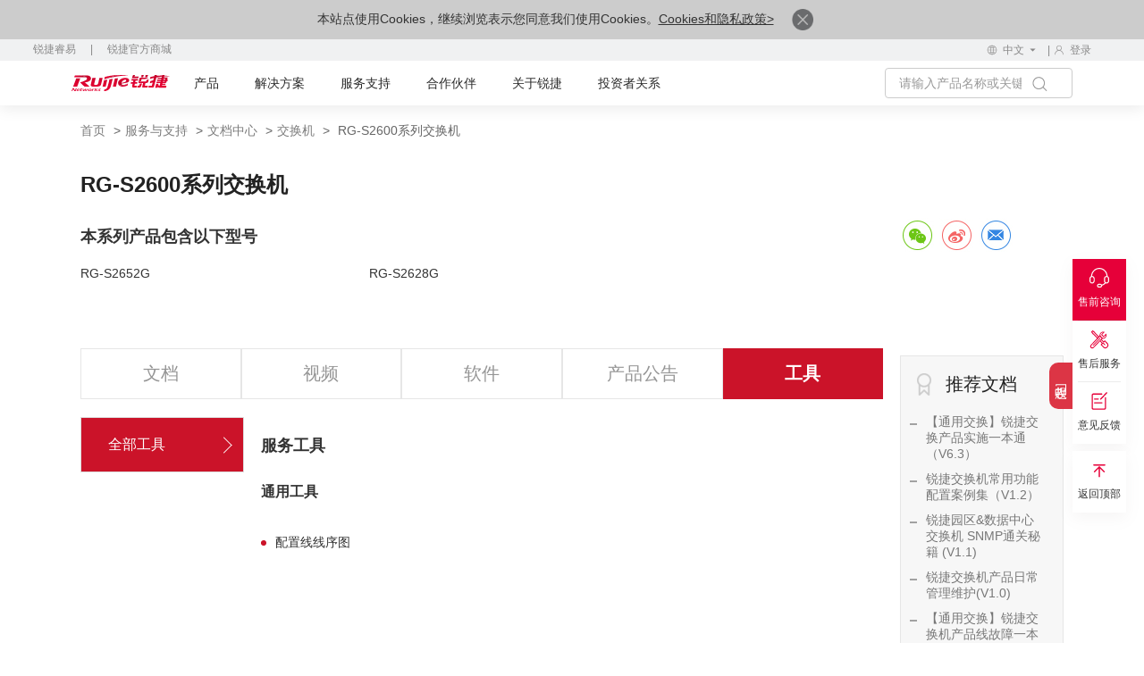

--- FILE ---
content_type: text/css
request_url: https://www-file.ruijie.com.cn/chineseResources/UIA/v2.0/styles/main.css?20181228
body_size: 15703
content:
/*! normalize.css v1.1.0 | MIT License | git.io/normalize */
/* ==========================================================================
   HTML5 display definitions
   ========================================================================== */
/**
 * Correct `block` display not defined in IE 6/7/8/9 and Firefox 3.
 */
article,
aside,
details,
figcaption,
figure,
footer,
header,
hgroup,
main,
nav,
section,
summary {
    display: block;
}
/**
 * Correct `inline-block` display not defined in IE 6/7/8/9 and Firefox 3.
 */
audio,
canvas,
video {
    display: inline-block;
    *display: inline;
    *zoom: 1;
    width: 100%;
    height: auto;
}
canvas{
	width: 100% !important;
}
/**
 * Prevent modern browsers from displaying `audio` without controls.
 * Remove excess height in iOS 5 devices.
 */
audio:not([controls]) {
    display: none;
    height: 0;
}
/**
 * Address styling not present in IE 7/8/9, Firefox 3, and Safari 4.
 * Known issue: no IE 6 support.
 */
[hidden] {
    display: none;
}
/* ==========================================================================
   Base
   ========================================================================== */
/**
 * 1. Correct text resizing oddly in IE 6/7 when body `font-size` is set using
 *    `em` units.
 * 2. Prevent iOS text size adjust after orientation change, without disabling
 *    user zoom.
 */
html {
    font-size: 100%;
    /* 1 */
    -webkit-text-size-adjust: 100%;
    /* 2 */
    -ms-text-size-adjust: 100%;
    /* 2 */
}
/**
 * Address `font-family` inconsistency between `textarea` and other form
 * elements.
 */
html,
button,
input,
select,
textarea {
    font-family: sans-serif;
}
/**
 * Address margins handled incorrectly in IE 6/7.
 */
body {
    margin: 0;
}
/* ==========================================================================
   Links
   ========================================================================== */
/**
 * Address `outline` inconsistency between Chrome and other browsers.
 */
a {
    text-decoration: none;
    color: #666666;
}
a:focus {
    outline:0;
}
/**
 * Improve readability when focused and also mouse hovered in all browsers.
 */
a:active,
a:hover {
    outline: 0;
}
/* ==========================================================================
   Typography
   ========================================================================== */
/**
 * Address font sizes and margins set differently in IE 6/7.
 * Address font sizes within `section` and `article` in Firefox 4+, Safari 5,
 * and Chrome.
 */
h1 {
    font-size: 2em;
    margin: 0.67em 0;
}
h2 {
    font-size: 1.5em;
    margin: 0.83em 0;
}
h3 {
    font-size: 1.17em;
    margin: 1em 0;
}
h4 {
    font-size: 1em;
    margin: 1.33em 0;
}
h5 {
    font-size: 0.83em;
    margin: 1.67em 0;
}
h6 {
    font-size: 0.67em;
    margin: 2.33em 0;
}
/**
 * Address styling not present in IE 7/8/9, Safari 5, and Chrome.
 */
abbr[title] {
    border-bottom: 1px dotted;
}
/**
 * Address style set to `bolder` in Firefox 3+, Safari 4/5, and Chrome.
 */
b,
strong {
    font-weight: bold;
}
blockquote {
    margin: 1em 40px;
}
/**
 * Address styling not present in Safari 5 and Chrome.
 */
dfn {
    font-style: italic;
}
/**
 * Address differences between Firefox and other browsers.
 * Known issue: no IE 6/7 normalization.
 */
hr {
    -moz-box-sizing: content-box;
    box-sizing: content-box;
    height: 0;
}
/**
 * Address styling not present in IE 6/7/8/9.
 */
mark {
    background: #ff0;
    color: #000;
}
/**
 * Address margins set differently in IE 6/7.
 */
p,
pre {
    margin: 0;
    padding: 0;
}
/**
 * Correct font family set oddly in IE 6, Safari 4/5, and Chrome.
 */
code,
kbd,
pre,
samp {
    font-family: monospace, serif;
    _font-family: 'courier new', monospace;
    font-size: 1em;
}
/**
 * Improve readability of pre-formatted text in all browsers.
 */
pre {
    white-space: pre;
    white-space: pre-wrap;
    word-wrap: break-word;
}
/**
 * Address CSS quotes not supported in IE 6/7.
 */
q {
    quotes: none;
}
/**
 * Address `quotes` property not supported in Safari 4.
 */
q:before,
q:after {
    content: '';
    content: none;
}
/**
 * Address inconsistent and variable font size in all browsers.
 */
small {
    font-size: 80%;
}
/**
 * Prevent `sub` and `sup` affecting `line-height` in all browsers.
 */
sub,
sup {
    font-size: 75%;
    line-height: 0;
    position: relative;
    vertical-align: baseline;
}
sup {
    top: -0.5em;
}
sub {
    bottom: -0.25em;
}
/* ==========================================================================
   Lists
   ========================================================================== */
/**
 * Address margins set differently in IE 6/7.
 */
dl,
menu,
ol,
ul {
    margin: 0;
    padding: 0;
}
dd {
    margin: 0;
    padding: 0;
}
/**
 * Address paddings set differently in IE 6/7.
 */
menu,
ol,
ul {
    list-style-type: none;
}
/**
 * Correct list images handled incorrectly in IE 7.
 */
nav ul,
nav ol {
    list-style: none;
    list-style-image: none;
}
/* ==========================================================================
   Embedded content
   ========================================================================== */
/**
 * 1. Remove border when inside `a` element in IE 6/7/8/9 and Firefox 3.
 * 2. Improve image quality when scaled in IE 7.
 */
img {
    border: 0;
    /* 1 */
    -ms-interpolation-mode: bicubic;
    /* 2 */
}
/**
 * Correct overflow displayed oddly in IE 9.
 */
svg:not(:root) {
    overflow: hidden;
}
/* ==========================================================================
   Figures
   ========================================================================== */
/**
 * Address margin not present in IE 6/7/8/9, Safari 5, and Opera 11.
 */
figure {
    margin: 0;
}
/* ==========================================================================
   Forms
   ========================================================================== */
/**
 * Correct margin displayed oddly in IE 6/7.
 */
form {
    margin: 0;
}
/**
 * Define consistent border, margin, and padding.
 */
fieldset {
    border: 1px solid #c0c0c0;
    margin: 0 2px;
    padding: 0.35em 0.625em 0.75em;
}
/**
 * 1. Correct color not being inherited in IE 6/7/8/9.
 * 2. Correct text not wrapping in Firefox 3.
 * 3. Correct alignment displayed oddly in IE 6/7.
 */
legend {
    border: 0;
    /* 1 */
    padding: 0;
    white-space: normal;
    /* 2 */
    *margin-left: -7px;
    /* 3 */
}
/**
 * 1. Correct font size not being inherited in all browsers.
 * 2. Address margins set differently in IE 6/7, Firefox 3+, Safari 5,
 *    and Chrome.
 * 3. Improve appearance and consistency in all browsers.
 */
button,
input,
select,
textarea {
    font-size: 100%;
    /* 1 */
    margin: 0;
    /* 2 */
    vertical-align: baseline;
    /* 3 */
    *vertical-align: middle;
    /* 3 */
}
/**
 * Address Firefox 3+ setting `line-height` on `input` using `!important` in
 * the UA stylesheet.
 */
button,
input {
    line-height: normal;
}
/**
 * Address inconsistent `text-transform` inheritance for `button` and `select`.
 * All other form control elements do not inherit `text-transform` values.
 * Correct `button` style inheritance in Chrome, Safari 5+, and IE 6+.
 * Correct `select` style inheritance in Firefox 4+ and Opera.
 */
button,
select {
    text-transform: none;
}
/**
 * 1. Avoid the WebKit bug in Android 4.0.* where (2) destroys native `audio`
 *    and `video` controls.
 * 2. Correct inability to style clickable `input` types in iOS.
 * 3. Improve usability and consistency of cursor style between image-type
 *    `input` and others.
 * 4. Remove inner spacing in IE 7 without affecting normal text inputs.
 *    Known issue: inner spacing remains in IE 6.
 */
button,
html input[type="button"],
input[type="reset"],
input[type="submit"] {
    -webkit-appearance: button;
    /* 2 */
    cursor: pointer;
    /* 3 */
    *overflow: visible;
    /* 4 */
}
/**
 * Re-set default cursor for disabled elements.
 */
button[disabled],
html input[disabled] {
    cursor: default;
}
/**
 * 1. Address box sizing set to content-box in IE 8/9.
 * 2. Remove excess padding in IE 8/9.
 * 3. Remove excess padding in IE 7.
 *    Known issue: excess padding remains in IE 6.
 */
input[type="checkbox"],
input[type="radio"] {
    box-sizing: border-box;
    /* 1 */
    padding: 0;
    /* 2 */
    *height: 13px;
    /* 3 */
    *width: 13px;
    /* 3 */
}
/**
 * 1. Address `appearance` set to `searchfield` in Safari 5 and Chrome.
 * 2. Address `box-sizing` set to `border-box` in Safari 5 and Chrome
 *    (include `-moz` to future-proof).
 */
input[type="search"] {
    -webkit-appearance: textfield;
    /* 1 */
    -moz-box-sizing: content-box;
    -webkit-box-sizing: content-box;
    /* 2 */
    box-sizing: content-box;
}
/**
 * Remove inner padding and search cancel button in Safari 5 and Chrome
 * on OS X.
 */
input[type="search"]::-webkit-search-cancel-button,
input[type="search"]::-webkit-search-decoration {
    -webkit-appearance: none;
}
/**
 * Remove inner padding and border in Firefox 3+.
 */
button::-moz-focus-inner,
input::-moz-focus-inner {
    border: 0;
    padding: 0;
}
/**
 * 1. Remove default vertical scrollbar in IE 6/7/8/9.
 * 2. Improve readability and alignment in all browsers.
 */
textarea {
    overflow: auto;
    /* 1 */
    vertical-align: top;
    /* 2 */
}
/* ==========================================================================
   Tables
   ========================================================================== */
/**
 * Remove most spacing between table cells.
 */
table {
    border-collapse: collapse;
    border-spacing: 0;
}
/*
 * HTML5 Boilerplate
 *
 * What follows is the result of much research on cross-browser styling.
 * Credit left inline and big thanks to Nicolas Gallagher, Jonathan Neal,
 * Kroc Camen, and the H5BP dev community and team.
 */
/* ==========================================================================
   Base styles: opinionated defaults
   ========================================================================== */
html,
button,
input,
select,
textarea {
    font-family: "Microsoft Yahei", Arial, sans-serif;
    color: #666;
}
body {
    font-size: 14px;
    line-height: 1.4;
}
/* img {
    width: auto;
    height: auto;
} */
/*
 * Remove text-shadow in selection highlight: h5bp.com/i
 * These selection declarations have to be separate.
 * Customize the background color to match your design.
 */
::-moz-selection {
    background: #b3d4fc;
    text-shadow: none;
}
::selection {
    background: #b3d4fc;
    text-shadow: none;
}
/*
 * A better looking default horizontal rule
 */
hr {
    display: block;
    height: 1px;
    border: 0;
    border-top: 1px solid #ccc;
    margin: 1em 0;
    padding: 0;
}
/*
 * Remove the gap between images and the bottom of their containers: h5bp.com/i/440
 */
img {
    vertical-align: middle;
}
/*
 * Remove default fieldset styles.
 */
fieldset {
    border: 0;
    margin: 0;
    padding: 0;
}
/*
 * Allow only vertical resizing of textareas.
 */
textarea {
    resize: vertical;
}
/* ==========================================================================
   Chrome Frame prompt
   ========================================================================== */
.chromeframe {
    margin: 0.2em 0;
    background: #ccc;
    color: #000;
    padding: 0.2em 0;
}
/* ==========================================================================
   Helper classes
   ========================================================================== */
/*
 * Image replacement
 */
.ir {
    background-color: transparent;
    border: 0;
    overflow: hidden;
    /* IE 6/7 fallback */
    *text-indent: -9999px;
}
.ir:before {
    content: "";
    display: block;
    width: 0;
    height: 150%;
}
/*
 * Hide from both screenreaders and browsers: h5bp.com/u
 */
/*

.hidden {
  display: none !important;
  visibility: hidden;
}
*/
/*
 * Hide only visually, but have it available for screenreaders: h5bp.com/v
 */
.visuallyhidden {
    border: 0;
    clip: rect(0 0 0 0);
    height: 1px;
    margin: -1px;
    overflow: hidden;
    padding: 0;
    position: absolute;
    width: 1px;
    /*
     * Extends the .visuallyhidden class to allow the element to be focusable
     * when navigated to via the keyboard: h5bp.com/p
     */
}
.visuallyhidden.focusable:active,
.visuallyhidden.focusable:focus {
    clip: auto;
    height: auto;
    margin: 0;
    overflow: visible;
    position: static;
    width: auto;
}
/*
 * Hide visually and from screenreaders, but maintain layout
 */
.invisible {
    visibility: hidden;
}
/*
 * Clearfix: contain floats
 *
 * For modern browsers
 * 1. The space content is one way to avoid an Opera bug when the
 *    `contenteditable` attribute is included anywhere else in the document.
 *    Otherwise it causes space to appear at the top and bottom of elements
 *    that receive the `clearfix` class.
 * 2. The use of `table` rather than `block` is only necessary if using
 *    `:before` to contain the top-margins of child elements.
 */
.clearfix {
    /*
     * For IE 6/7 only
     * Include this rule to trigger hasLayout and contain floats.
     */
    *zoom: 1;
}
.clearfix:before,
.clearfix:after {
    content: " ";
    /* 1 */
    display: table;
    /* 2 */
}
.clearfix:after {
    clear: both;
}
/* ==========================================================================
   EXAMPLE Media Queries for Responsive Design.
   Theses examples override the primary ('mobile first') styles.
   Modify as content requires.
   ========================================================================== */
@media only screen and (min-width: 35em) {
    /* Style adjustments for viewports that meet the condition */
}
@media print, (-o-min-device-pixel-ratio: 5/4), (-webkit-min-device-pixel-ratio: 1.25), (min-resolution: 120dpi) {
    /* Style adjustments for high resolution devices */
}
/* ==========================================================================
   Print styles.
   Inlined to avoid required HTTP connection: h5bp.com/r
   ========================================================================== */
@media print {
    * {
        background: transparent !important;
        color: #000 !important;
        /* Black prints faster: h5bp.com/s */
        box-shadow: none !important;
        text-shadow: none !important;
    }
    a,
    a:visited {
        text-decoration: underline;
    }
    a[href]:after {
        content: " (" attr(href) ")";
    }
    abbr[title]:after {
        content: " (" attr(title) ")";
    }
    /*
     * Don't show links for images, or javascript/internal links
     */
    .ir a:after,
    a[href^="javascript:"]:after,
    a[href^="#"]:after {
        content: "";
    }
    pre,
    blockquote {
        border: 1px solid #999;
        page-break-inside: avoid;
    }
    thead {
        display: table-header-group;
        /* h5bp.com/t */
    }
    tr,
    img {
        page-break-inside: avoid;
    }
    img {
        max-width: 100% !important;
    }
    @page {
        margin: 0.5cm;
    }
    p,
    h2,
    h3 {
        orphans: 3;
        widows: 3;
    }
    h2,
    h3 {
        page-break-after: avoid;
    }
}
h1,
h2,
h3,
h4,
h5,
h6 {
    margin: 0;
    padding: 0;
}
.container {
    margin: 0 auto;
}
@media screen and (max-width: 480px) {
    .container {
        padding: 0;
    }
}
.fl {
    float: left;
}
.fr {
    float: right;
}
.fli {
    float: left !important;
}
.fri {
    float: right !important;
}
.fni {
    float: none !important;
}
.clear {
    clear: both;
}
.relative {
    position: relative;
}
/* grid */
.col-1 {
    float: left;
    width: 8.33333333%;
    *width: 8.23333333%;
}
@media screen and (max-width: 768px) {
    .col-1 {
        float: none;
        width: 100%;
    }
}
.offset-1 {
    margin-left: 8.33333333%;
}
@media screen and (max-width: 768px) {
    .offset-1 {
        margin-left: 0;
    }
}
.col-2 {
    float: left;
    width: 16.66666667%;
    *width: 16.56666667%;
}
@media screen and (max-width: 768px) {
    .col-2 {
        float: none;
        width: 100%;
    }
}
.offset-2 {
    margin-left: 16.66666667%;
}
@media screen and (max-width: 768px) {
    .offset-2 {
        margin-left: 0;
    }
}
.col-3 {
    float: left;
    width: 25%;
    *width: 24.9%;
}
@media screen and (max-width: 768px) {
    .col-3 {
        float: none;
        width: 100%;
    }
}
.offset-3 {
    margin-left: 25%;
}
@media screen and (max-width: 768px) {
    .offset-3 {
        margin-left: 0;
    }
}
.col-4 {
    float: left;
    width: 33.33333333%;
    *width: 33.23333333%;
}
@media screen and (max-width: 768px) {
    .col-4 {
        float: none;
        width: 100%;
    }
}
.offset-4 {
    margin-left: 33.33333333%;
}
@media screen and (max-width: 768px) {
    .offset-4 {
        margin-left: 0;
    }
}
.col-5 {
    float: left;
    width: 41.66666667%;
    *width: 41.56666667%;
}
@media screen and (max-width: 768px) {
    .col-5 {
        float: none;
        width: 100%;
    }
}
.offset-5 {
    margin-left: 41.66666667%;
}
@media screen and (max-width: 768px) {
    .offset-5 {
        margin-left: 0;
    }
}
.col-6 {
    float: left;
    width: 50%;
    *width: 49.9%;
}
@media screen and (max-width: 768px) {
    .col-6 {
        float: none;
        width: 100%;
    }
}
.offset-6 {
    margin-left: 50%;
}
@media screen and (max-width: 768px) {
    .offset-6 {
        margin-left: 0;
    }
}
.col-7 {
    float: left;
    width: 58.33333333%;
    *width: 58.23333333%;
}
@media screen and (max-width: 768px) {
    .col-7 {
        float: none;
        width: 100%;
    }
}
.offset-7 {
    margin-left: 58.33333333%;
}
@media screen and (max-width: 768px) {
    .offset-7 {
        margin-left: 0;
    }
}
.col-8 {
    float: left;
    width: 66.66666667%;
    *width: 66.56666667%;
}
@media screen and (max-width: 768px) {
    .col-8 {
        float: none;
        width: 100%;
    }
}
.offset-8 {
    margin-left: 66.66666667%;
}
@media screen and (max-width: 768px) {
    .offset-8 {
        margin-left: 0;
    }
}
.col-9 {
    float: left;
    width: 75%;
    *width: 74.9%;
}
@media screen and (max-width: 768px) {
    .col-9 {
        float: none;
        width: 100%;
    }
}
.offset-9 {
    margin-left: 75%;
}
@media screen and (max-width: 768px) {
    .offset-9 {
        margin-left: 0;
    }
}
.col-10 {
    float: left;
    width: 83.33333333%;
    *width: 83.23333333%;
}
@media screen and (max-width: 768px) {
    .col-10 {
        float: none;
        width: 100%;
    }
}
.offset-10 {
    margin-left: 83.33333333%;
}
@media screen and (max-width: 768px) {
    .offset-10 {
        margin-left: 0;
    }
}
.col-11 {
    float: left;
    width: 91.66666667%;
    *width: 91.56666667%;
}
@media screen and (max-width: 768px) {
    .col-11 {
        float: none;
        width: 100%;
    }
}
.offset-11 {
    margin-left: 91.66666667%;
}
@media screen and (max-width: 768px) {
    .offset-11 {
        margin-left: 0;
    }
}
.col-12 {
    float: left;
    width: 100%;
    *width: 99.9%;
}
@media screen and (max-width: 768px) {
    .col-12 {
        float: none;
        width: 100%;
    }
}
.offset-12 {
    margin-left: 100%;
}
@media screen and (max-width: 768px) {
    .offset-12 {
        margin-left: 0;
    }
}
.row {
    /*
     * For IE 6/7 only
     * Include this rule to trigger hasLayout and contain floats.
     */
    *zoom: 1;
    margin-right: -20px;
}
.row:before,
.row:after {
    content: " ";
    /* 1 */
    display: table;
    /* 2 */
}
.row:after {
    clear: both;
}
@media screen and (max-width: 768px) {
    .row {
        margin-right: 0;
    }
}
.col-content {
    margin-right: 20px;
}
@media screen and (max-width: 768px) {
    .col-content {
        margin-right: 0;
    }
}
/* margin */
.margin-0 {
    margin: 0px;
}
.margin-t-0 {
    margin-top: 0px;
}
.margin-r-0 {
    margin-right: 0px;
}
.margin-b-0 {
    margin-bottom: 0px;
}
.margin-l-0 {
    margin-left: 0px;
}
.margin-1 {
    margin: 10px;
}
.margin-t-1 {
    margin-top: 10px;
}
.margin-r-1 {
    margin-right: 10px;
}
.margin-b-1 {
    margin-bottom: 10px;
}
.margin-l-1 {
    margin-left: 10px;
}
.margin-2 {
    margin: 20px;
}
.margin-t-2 {
    margin-top: 20px;
}
.margin-r-2 {
    margin-right: 20px;
}
.margin-b-2 {
    margin-bottom: 20px;
}
.margin-l-2 {
    margin-left: 20px;
}
.margin-3 {
    margin: 30px;
}
.margin-t-3 {
    margin-top: 30px;
}
.margin-r-3 {
    margin-right: 30px;
}
.margin-b-3 {
    margin-bottom: 30px;
}
.margin-l-3 {
    margin-left: 30px;
}
.margin-4 {
    margin: 40px;
}
.margin-t-4 {
    margin-top: 40px;
}
.margin-r-4 {
    margin-right: 40px;
}
.margin-b-4 {
    margin-bottom: 40px;
}
.margin-l-4 {
    margin-left: 40px;
}
.margin-5 {
    margin: 50px;
}
.margin-t-5 {
    margin-top: 50px;
}
.margin-r-5 {
    margin-right: 50px;
}
.margin-b-5 {
    margin-bottom: 50px;
}
.margin-l-5 {
    margin-left: 50px;
}
.margin-6 {
    margin: 60px;
}
.margin-t-6 {
    margin-top: 60px;
}
.margin-r-6 {
    margin-right: 60px;
}
.margin-b-6 {
    margin-bottom: 60px;
}
.margin-l-6 {
    margin-left: 60px;
}
.margin-7 {
    margin: 70px;
}
.margin-t-7 {
    margin-top: 70px;
}
.margin-r-7 {
    margin-right: 70px;
}
.margin-b-7 {
    margin-bottom: 70px;
}
.margin-l-7 {
    margin-left: 70px;
}
.margin-8 {
    margin: 80px;
}
.margin-t-8 {
    margin-top: 80px;
}
.margin-r-8 {
    margin-right: 80px;
}
.margin-b-8 {
    margin-bottom: 80px;
}
.margin-l-8 {
    margin-left: 80px;
}
.margin-9 {
    margin: 90px;
}
.margin-t-9 {
    margin-top: 90px;
}
.margin-r-9 {
    margin-right: 90px;
}
.margin-b-9 {
    margin-bottom: 90px;
}
.margin-l-9 {
    margin-left: 90px;
}
.margin-10 {
    margin: 100px;
}
.margin-t-10 {
    margin-top: 100px;
}
.margin-r-10 {
    margin-right: 100px;
}
.margin-b-10 {
    margin-bottom: 100px;
}
.margin-l-10 {
    margin-left: 100px;
}
.margin-11 {
    margin: 110px;
}
.margin-t-11 {
    margin-top: 110px;
}
.margin-r-11 {
    margin-right: 110px;
}
.margin-b-11 {
    margin-bottom: 110px;
}
.margin-l-11 {
    margin-left: 110px;
}
.margin-12 {
    margin: 120px;
}
.margin-t-12 {
    margin-top: 120px;
}
.margin-r-12 {
    margin-right: 120px;
}
.margin-b-12 {
    margin-bottom: 120px;
}
.margin-l-12 {
    margin-left: 120px;
}
.margin-13 {
    margin: 130px;
}
.margin-t-13 {
    margin-top: 130px;
}
.margin-r-13 {
    margin-right: 130px;
}
.margin-b-13 {
    margin-bottom: 130px;
}
.margin-l-13 {
    margin-left: 130px;
}
.margin-14 {
    margin: 140px;
}
.margin-t-14 {
    margin-top: 140px;
}
.margin-r-14 {
    margin-right: 140px;
}
.margin-b-14 {
    margin-bottom: 140px;
}
.margin-l-14 {
    margin-left: 140px;
}
.margin-15 {
    margin: 150px;
}
.margin-t-15 {
    margin-top: 150px;
}
.margin-r-15 {
    margin-right: 150px;
}
.margin-b-15 {
    margin-bottom: 150px;
}
.margin-l-15 {
    margin-left: 150px;
}
.margin-16 {
    margin: 160px;
}
.margin-t-16 {
    margin-top: 160px;
}
.margin-r-16 {
    margin-right: 160px;
}
.margin-b-16 {
    margin-bottom: 160px;
}
.margin-l-16 {
    margin-left: 160px;
}
.margin-17 {
    margin: 170px;
}
.margin-t-17 {
    margin-top: 170px;
}
.margin-r-17 {
    margin-right: 170px;
}
.margin-b-17 {
    margin-bottom: 170px;
}
.margin-l-17 {
    margin-left: 170px;
}
.margin-18 {
    margin: 180px;
}
.margin-t-18 {
    margin-top: 180px;
}
.margin-r-18 {
    margin-right: 180px;
}
.margin-b-18 {
    margin-bottom: 180px;
}
.margin-l-18 {
    margin-left: 180px;
}
.margin-19 {
    margin: 190px;
}
.margin-t-19 {
    margin-top: 190px;
}
.margin-r-19 {
    margin-right: 190px;
}
.margin-b-19 {
    margin-bottom: 190px;
}
.margin-l-19 {
    margin-left: 190px;
}
.margin-20 {
    margin: 200px;
}
.margin-t-20 {
    margin-top: 200px;
}
.margin-r-20 {
    margin-right: 200px;
}
.margin-b-20 {
    margin-bottom: 200px;
}
.margin-l-20 {
    margin-left: 200px;
}
.margin-21 {
    margin: 210px;
}
.margin-t-21 {
    margin-top: 210px;
}
.margin-r-21 {
    margin-right: 210px;
}
.margin-b-21 {
    margin-bottom: 210px;
}
.margin-l-21 {
    margin-left: 210px;
}
.margin-22 {
    margin: 220px;
}
.margin-t-22 {
    margin-top: 220px;
}
.margin-r-22 {
    margin-right: 220px;
}
.margin-b-22 {
    margin-bottom: 220px;
}
.margin-l-22 {
    margin-left: 220px;
}
.margin-23 {
    margin: 230px;
}
.margin-t-23 {
    margin-top: 230px;
}
.margin-r-23 {
    margin-right: 230px;
}
.margin-b-23 {
    margin-bottom: 230px;
}
.margin-l-23 {
    margin-left: 230px;
}
.margin-24 {
    margin: 240px;
}
.margin-t-24 {
    margin-top: 240px;
}
.margin-r-24 {
    margin-right: 240px;
}
.margin-b-24 {
    margin-bottom: 240px;
}
.margin-l-24 {
    margin-left: 240px;
}
.margin-25 {
    margin: 250px;
}
.margin-t-25 {
    margin-top: 250px;
}
.margin-r-25 {
    margin-right: 250px;
}
.margin-b-25 {
    margin-bottom: 250px;
}
.margin-l-25 {
    margin-left: 250px;
}
.margin-26 {
    margin: 260px;
}
.margin-t-26 {
    margin-top: 260px;
}
.margin-r-26 {
    margin-right: 260px;
}
.margin-b-26 {
    margin-bottom: 260px;
}
.margin-l-26 {
    margin-left: 260px;
}
.margin-27 {
    margin: 270px;
}
.margin-t-27 {
    margin-top: 270px;
}
.margin-r-27 {
    margin-right: 270px;
}
.margin-b-27 {
    margin-bottom: 270px;
}
.margin-l-27 {
    margin-left: 270px;
}
.margin-28 {
    margin: 280px;
}
.margin-t-28 {
    margin-top: 280px;
}
.margin-r-28 {
    margin-right: 280px;
}
.margin-b-28 {
    margin-bottom: 280px;
}
.margin-l-28 {
    margin-left: 280px;
}
.margin-29 {
    margin: 290px;
}
.margin-t-29 {
    margin-top: 290px;
}
.margin-r-29 {
    margin-right: 290px;
}
.margin-b-29 {
    margin-bottom: 290px;
}
.margin-l-29 {
    margin-left: 290px;
}
.margin-30 {
    margin: 300px;
}
.margin-t-30 {
    margin-top: 300px;
}
.margin-r-30 {
    margin-right: 300px;
}
.margin-b-30 {
    margin-bottom: 300px;
}
.margin-l-30 {
    margin-left: 300px;
}
/* padding */
.padding-0 {
    padding: 0px;
}
.padding-t-0 {
    padding-top: 0px;
}
.padding-r-0 {
    padding-right: 0px;
}
.padding-b-0 {
    padding-bottom: 0px;
}
.padding-l-0 {
    padding-left: 0px;
}
.padding-1 {
    padding: 10px;
}
.padding-t-1 {
    padding-top: 10px;
}
.padding-r-1 {
    padding-right: 10px;
}
.padding-b-1 {
    padding-bottom: 10px;
}
.padding-l-1 {
    padding-left: 10px;
}
.padding-2 {
    padding: 20px;
}
.padding-t-2 {
    padding-top: 20px;
}
.padding-r-2 {
    padding-right: 20px;
}
.padding-b-2 {
    padding-bottom: 20px;
}
.padding-l-2 {
    padding-left: 20px;
}
.padding-3 {
    padding: 30px;
}
.padding-t-3 {
    padding-top: 30px;
}
.padding-r-3 {
    padding-right: 30px;
}
.padding-b-3 {
    padding-bottom: 30px;
}
.padding-l-3 {
    padding-left: 30px;
}
.padding-4 {
    padding: 40px;
}
.padding-t-4 {
    padding-top: 40px;
}
.padding-r-4 {
    padding-right: 40px;
}
.padding-b-4 {
    padding-bottom: 40px;
}
.padding-l-4 {
    padding-left: 40px;
}
.padding-5 {
    padding: 50px;
}
.padding-t-5 {
    padding-top: 50px;
}
.padding-r-5 {
    padding-right: 50px;
}
.padding-b-5 {
    padding-bottom: 50px;
}
.padding-l-5 {
    padding-left: 50px;
}
.padding-6 {
    padding: 60px;
}
.padding-t-6 {
    padding-top: 60px;
}
.padding-r-6 {
    padding-right: 60px;
}
.padding-b-6 {
    padding-bottom: 60px;
}
.padding-l-6 {
    padding-left: 60px;
}
.padding-7 {
    padding: 70px;
}
.padding-t-7 {
    padding-top: 70px;
}
.padding-r-7 {
    padding-right: 70px;
}
.padding-b-7 {
    padding-bottom: 70px;
}
.padding-l-7 {
    padding-left: 70px;
}
.padding-8 {
    padding: 80px;
}
.padding-t-8 {
    padding-top: 80px;
}
.padding-r-8 {
    padding-right: 80px;
}
.padding-b-8 {
    padding-bottom: 80px;
}
.padding-l-8 {
    padding-left: 80px;
}
.padding-9 {
    padding: 90px;
}
.padding-t-9 {
    padding-top: 90px;
}
.padding-r-9 {
    padding-right: 90px;
}
.padding-b-9 {
    padding-bottom: 90px;
}
.padding-l-9 {
    padding-left: 90px;
}
.padding-10 {
    padding: 100px;
}
.padding-t-10 {
    padding-top: 100px;
}
.padding-r-10 {
    padding-right: 100px;
}
.padding-b-10 {
    padding-bottom: 100px;
}
.padding-l-10 {
    padding-left: 100px;
}
.padding-11 {
    padding: 110px;
}
.padding-t-11 {
    padding-top: 110px;
}
.padding-r-11 {
    padding-right: 110px;
}
.padding-b-11 {
    padding-bottom: 110px;
}
.padding-l-11 {
    padding-left: 110px;
}
.padding-12 {
    padding: 120px;
}
.padding-t-12 {
    padding-top: 120px;
}
.padding-r-12 {
    padding-right: 120px;
}
.padding-b-12 {
    padding-bottom: 120px;
}
.padding-l-12 {
    padding-left: 120px;
}
.padding-13 {
    padding: 130px;
}
.padding-t-13 {
    padding-top: 130px;
}
.padding-r-13 {
    padding-right: 130px;
}
.padding-b-13 {
    padding-bottom: 130px;
}
.padding-l-13 {
    padding-left: 130px;
}
.padding-14 {
    padding: 140px;
}
.padding-t-14 {
    padding-top: 140px;
}
.padding-r-14 {
    padding-right: 140px;
}
.padding-b-14 {
    padding-bottom: 140px;
}
.padding-l-14 {
    padding-left: 140px;
}
.padding-15 {
    padding: 150px;
}
.padding-t-15 {
    padding-top: 150px;
}
.padding-r-15 {
    padding-right: 150px;
}
.padding-b-15 {
    padding-bottom: 150px;
}
.padding-l-15 {
    padding-left: 150px;
}
.padding-16 {
    padding: 160px;
}
.padding-t-16 {
    padding-top: 160px;
}
.padding-r-16 {
    padding-right: 160px;
}
.padding-b-16 {
    padding-bottom: 160px;
}
.padding-l-16 {
    padding-left: 160px;
}
.padding-17 {
    padding: 170px;
}
.padding-t-17 {
    padding-top: 170px;
}
.padding-r-17 {
    padding-right: 170px;
}
.padding-b-17 {
    padding-bottom: 170px;
}
.padding-l-17 {
    padding-left: 170px;
}
.padding-18 {
    padding: 180px;
}
.padding-t-18 {
    padding-top: 180px;
}
.padding-r-18 {
    padding-right: 180px;
}
.padding-b-18 {
    padding-bottom: 180px;
}
.padding-l-18 {
    padding-left: 180px;
}
.padding-19 {
    padding: 190px;
}
.padding-t-19 {
    padding-top: 190px;
}
.padding-r-19 {
    padding-right: 190px;
}
.padding-b-19 {
    padding-bottom: 190px;
}
.padding-l-19 {
    padding-left: 190px;
}
.padding-20 {
    padding: 200px;
}
.padding-t-20 {
    padding-top: 200px;
}
.padding-r-20 {
    padding-right: 200px;
}
.padding-b-20 {
    padding-bottom: 200px;
}
.padding-l-20 {
    padding-left: 200px;
}
.padding-21 {
    padding: 210px;
}
.padding-t-21 {
    padding-top: 210px;
}
.padding-r-21 {
    padding-right: 210px;
}
.padding-b-21 {
    padding-bottom: 210px;
}
.padding-l-21 {
    padding-left: 210px;
}
.padding-22 {
    padding: 220px;
}
.padding-t-22 {
    padding-top: 220px;
}
.padding-r-22 {
    padding-right: 220px;
}
.padding-b-22 {
    padding-bottom: 220px;
}
.padding-l-22 {
    padding-left: 220px;
}
.padding-23 {
    padding: 230px;
}
.padding-t-23 {
    padding-top: 230px;
}
.padding-r-23 {
    padding-right: 230px;
}
.padding-b-23 {
    padding-bottom: 230px;
}
.padding-l-23 {
    padding-left: 230px;
}
.padding-24 {
    padding: 240px;
}
.padding-t-24 {
    padding-top: 240px;
}
.padding-r-24 {
    padding-right: 240px;
}
.padding-b-24 {
    padding-bottom: 240px;
}
.padding-l-24 {
    padding-left: 240px;
}
.padding-25 {
    padding: 250px;
}
.padding-t-25 {
    padding-top: 250px;
}
.padding-r-25 {
    padding-right: 250px;
}
.padding-b-25 {
    padding-bottom: 250px;
}
.padding-l-25 {
    padding-left: 250px;
}
.padding-26 {
    padding: 260px;
}
.padding-t-26 {
    padding-top: 260px;
}
.padding-r-26 {
    padding-right: 260px;
}
.padding-b-26 {
    padding-bottom: 260px;
}
.padding-l-26 {
    padding-left: 260px;
}
.padding-27 {
    padding: 270px;
}
.padding-t-27 {
    padding-top: 270px;
}
.padding-r-27 {
    padding-right: 270px;
}
.padding-b-27 {
    padding-bottom: 270px;
}
.padding-l-27 {
    padding-left: 270px;
}
.padding-28 {
    padding: 280px;
}
.padding-t-28 {
    padding-top: 280px;
}
.padding-r-28 {
    padding-right: 280px;
}
.padding-b-28 {
    padding-bottom: 280px;
}
.padding-l-28 {
    padding-left: 280px;
}
.padding-29 {
    padding: 290px;
}
.padding-t-29 {
    padding-top: 290px;
}
.padding-r-29 {
    padding-right: 290px;
}
.padding-b-29 {
    padding-bottom: 290px;
}
.padding-l-29 {
    padding-left: 290px;
}
.padding-30 {
    padding: 300px;
}
.padding-t-30 {
    padding-top: 300px;
}
.padding-r-30 {
    padding-right: 300px;
}
.padding-b-30 {
    padding-bottom: 300px;
}
.padding-l-30 {
    padding-left: 300px;
}
/* 头部样式  */
.header {
    position: fixed;
    left: 0;
    top: 0;
    width: 100%;
    margin: 0 auto;
    height: 130px;
    background: #fff;
    z-index: 1000;
}
.header.on{border-bottom: 1px solid #f3f3f3;}
.header .header-in {
    position: relative;
    width: 100%;
    max-width: 1400px;
    margin: 0 auto;
}
.header .header-in .logo {
    position: absolute;
    left: 0;
    top: 30px;
    width: 256px;
    height: 70px;
    overflow: hidden;
    text-indent: -999em;
    background: url("../img/logo.png") center no-repeat;
}
.header .header-in .nav {
    margin-top: 54px;
}
.header .header-in .nav ul {
    font-size: 0;
    text-align: right;
}
.header .header-in .nav ul li {
    display: inline-block;
    *display: inline;
    *zoom: 1;
    font-size: 18px;
    padding: 0 1.5%;
    line-height: 76px;
}
.header .header-in .nav ul li a {
    display: block;
    color: #000;
    outline: none;
}
.header .header-in .nav ul li:first-child {
    padding-left: 0;
}
.header .header-in .nav ul li.last {
    padding-right: 0;
}
.header .header-in .nav ul li.on a {
    color: #e10032;
}
.header .header-in .header-r {
    position: absolute;
    right: 0;
    top: 30px;
    font-size: 0;
}
.header .header-in .header-r > div {
    display: inline-block;
    *display: inline;
    *zoom: 1;
    vertical-align: middle;
    font-size: 14px;
}
.header .header-in .header-r .login-box {   /*6-14  修改*/
    margin: 0 2.5em;
    float: right;
    /*width: 240px;*/
    /*text-align: center;*/
    /*position: absolute;*/
    /*top: 0;*/
    /*right: 120px;*/
}
.header .header-in .header-r .login-box a {
    display: inline-block;
    max-width: 158px;
    overflow: hidden;
    text-overflow:ellipsis;
    white-space: nowrap;
    color: #000;
    font-size: 16px;
    vertical-align: middle;
}
.header .header-in .header-r .login-box a:hover {
    color: #e10032;
}
.header .header-in .header-r .login-box span {
    margin: 0 0.8em;
    color: #ccc;
    font-size: 12px;
    vertical-align: middle;
}
.header .header-in .header-r .language a {
    font-size: 16px;
    color: #000;
    padding-left: 20px;
    vertical-align: middle;
    background: url("../img/icon-lang.png") left center no-repeat;
}
.header .header-in .header-r .language a:hover {
    color: #e10032;
}
.header .header-in .header-r .search-box {
    position: relative;
}


.header .header-in .header-r .search-box .search {
    width: 290px;
    height: 28px;
    border: 1px solid #ebebeb;
    /*border-radius: 10px;*/
    overflow: hidden;
    position: relative;
    padding: 0 35px 0 10px;
}
.header .header-in .header-r .search-box .search .i-search {
    border: 0;
    height: 28px;
    line-height: 28px;
    outline: none;
    display: block;
    width: 100% ;
    background: url("../img/search-line.png") right center no-repeat;
}
.header .header-in .header-r .search-box .btn-search {
    position: absolute;
    right: 0;
    top: 0;
    border: 0;
    outline: none;
    padding: 0;
    width: 35px;
    height: 30px;
    background:#de0031 url("../img/rj-searchIcon.png") center no-repeat;
}
.header .header-in .mobile-nav {
    display: none;
}
.header .header-in .mobile-search-box {
    display: none;
}
.header.on .header-in .logo {
    background-image: url("../img/mobile_logo.png");
}
.header-box {
    height: 130px;
}
@media screen and (max-width: 1366px) {
    .header .header-in .logo {
        margin-left: 15px;
    }
    .header .header-in .nav {
        padding-right: 15px;
    }
    .header .header-in .header-r {
        right: 15px;
    }
}
@media screen and (max-width: 1024px) {
    .header {
        height: 60px!important;
        border-bottom: 1px solid #f3f3f3;
    }
    .header .header-in {
        padding-top: 0;
    }
    .header .header-in .logo {
        position: static;
        width: 154px;
        height: 30px!important;
        margin-left: 15px;
        margin-top: 15px;
        background-image: url("../img/mobile_logo.png");
    }
    .header .header-in .nav {
        margin: 0;
        position: fixed;
        right: -280px;
        top: 0;
        width: 280px;
        height: 100%;
        padding-right: 0;
        background: #ec5735 ;
        z-index: 100;
    }
    .header .header-in .nav ul {
        padding: 0 5%;
    }
    .header .header-in .nav ul li {
        float: none;
    }
    .header .header-in .nav ul li a {
        display: block;
        color: #fff;
    }
    .header .header-in .header-r {
        display: none!important;
    }
    .header .header-in .mobile-nav {
        display: block;
        font-size: 0;
        position: absolute;
        right: 10px;
        top: 12px;
    }
    .header .header-in .mobile-nav a {
        display: inline-block;
        *display: inline;
        *zoom: 1;
        width: 35px ;
        height: 35px;
        outline: none;
    }
    .header .header-in .mobile-nav .mobile-search {
        background: url("../img/icon-zoom2.png") center no-repeat;
        background-size: 70%;
    }
    .header .header-in .mobile-nav .mobile-menu {
        margin-left: 10px;
        background: url("../img/icon-menu.png") center no-repeat;
        background-size: 70%;
    }
    .header .header-in .mobile-nav .mobile-menu.tc {
        background-image: url("../img/icon-close.png");
    }
    .header .header-in .mobile-search-box {
        display: none;
        position: absolute;
        top: 60px;
        left: 0;
        width: 94%;
        /*overflow: hidden;*/   /*6-12 修改*/
        background: #ffffff;
        padding: 15px 3%;
    }
    .header .header-in .mobile-search-box .search {
        /*padding: 0 45px 0 35px;*/   /*6-12 修改*/
        position: relative;
        background: #f7f7f7 url("../img/icon-zoom3.png") 10px center no-repeat;
        background-size: auto 50%;
        -webkit-background-size: auto 50%;
        -o-background-size: auto 50%;
        -moz-background-size: auto 50%;
    }
    .header .header-in .mobile-search-box .search .i-search {
        border: 0;
        outline: none;
        display: block;
        height: 32px;
        line-height: 32px;
        padding: 6px 0 6px 38px;   /*6-12 修改*/
        width: 90% ;               /*6-12 修改*/
        background: url("../img/search-line.png") right center no-repeat;   /*6-12 修改*/
    }
    .header .header-in .mobile-search-box .search .btn-search {
        position: absolute;
        right: 0;
        top: 0;
        border: 0;
        outline: none;
        background: none;
        padding: 0;
        text-align: center;
        width: 45px;
        line-height: 32px;
        height: 32px;
    }
    .header-box {
        height: 60px;
    }
}
.index-banner {
    width: 100%;
    position: relative;
}
.index-banner .banner-slider .bd {
    width: 100%;
    position: relative;
    overflow: hidden;
}
.index-banner .banner-slider .bd ul {
    width: 600%;
}
.index-banner .banner-slider .bd ul li {
    float: left;
    width: 16.666%;
    position: relative;
}
.index-banner .banner-slider .bd ul li .cont {
    position: absolute;
    left: 50%;
    top: 26%;
    width: 1400px;
    margin-left: -600px;
}
.index-banner .banner-slider .bd ul li .cont .tit {
    font-weight: normal;
    font-size: 50px;
    color: #e10332;
    margin-bottom:10px;
}
.index-banner .banner-slider .bd ul li .cont .text {
    font-size: 26px;
    margin-bottom: 50px;
}
.index-banner .banner-slider .bd ul li .cont .know-more {
    display: inline-block;
    *display: inline;
    *zoom: 1;
    padding: 15px 0;
    width: 200px;
    text-align: center;
    font-size: 18px;
    color: #fff;
    border-radius: 30px;
    -webkit-border-radius: 30px;
    -o-border-radius: 30px;
    -moz-border-radius: 30px;
    background: #ec5735 url("../img/btn_bg.jpg") left top repeat-y;
}
.index-banner .banner-slider .bd ul li .pic {
    width: 100%;
}
.index-banner .banner-slider .bd ul li .pic img {
    display: block;
    width: 100%;
}
.index-banner .banner-slider .bd ul li .pic .m-img{display:none;}
.index-banner .banner-slider .hd {
    position: absolute;
    left: 0;
    bottom: 70px;
    width: 100%;
    z-index: 2;
    text-align: center;
    font-size: 0;
}
.index-banner .banner-slider .hd .swiper-pagination-switch {
    display: inline-block;
    *display: inline;
    *zoom: 1;
    width: 15px;
    height: 15px;
    text-indent: -10em;
    overflow: hidden;
    margin: 0 10px;
    cursor: pointer;
    background: url("../img/pointer.png") center no-repeat;
}
.index-banner .banner-slider .hd .swiper-pagination-switch.swiper-active-switch {
    background-image: url("../img/pointer_on.png");
}
@media screen and (max-width: 1440px) {
    .index-banner .banner-slider .bd ul li .cont .tit {
        font-size: 50px;
    }
    .index-banner .banner-slider .bd ul li .cont .text {
        margin-bottom: 50px;
    }
}
@media screen and (max-width: 1366px) {
    .index-banner .banner-slider .bd ul li .cont {
        width: auto;
        margin-left: 0;
        left: 5%;
    }
}
@media screen and (max-width: 1280px) {
    .index-banner .banner-slider .bd ul li .cont {
        top: 24%;
    }
    .index-banner .banner-slider .bd ul li .cont .tit {
        font-size: ;
    }
    .index-banner .banner-slider .bd ul li .cont .text {
        font-size: 18px;
    }
    .index-banner .banner-slider .bd ul li .cont .know-more {
        width: 160px;
        padding: 10px 0;
        background-position: top center;
    }
}
@media screen and (max-width: 1024px) {
    .index-banner .banner-slider .bd ul li .cont {
        width: 80%;
        margin-left: 0;
        left: 5%;
    }
    .index-banner .banner-slider .bd ul li .cont .know-more {
        font-size: 16px;
    }
    .index-banner .banner-slider .hd {
        bottom: 20px;
    }
}
@media screen and (max-width: 768px) {
    .index-banner .banner-slider .bd ul li .pic {
        position: relative;

        width: auto;
    }

    .index-banner .banner-slider .bd ul li .pic .m-img{display:block;width:100%;}
    .index-banner .banner-slider .bd ul li .pic .pc-img{display:none;}
    .index-banner .banner-slider .bd ul li .cont {
        width: 90%;
        left: 5%;
    }
    .index-banner .banner-slider .bd ul li .cont .tit {
        font-size: 2.285em;
    }

    .index-banner .banner-slider .bd ul li .cont .know-more {
        display:none;
        font-size: 14px;
        width: 120px;
    }
    .index-banner .banner-slider .bd ul li .cont .text {
        margin-bottom: 12px;
    }
}
@media screen and (max-width: 480px) {
    .index-banner .banner-slider .bd ul li .cont {
        top: 20%;
        width: 92%;
        left: 0;
        padding-left: 3%;
    }
    .index-banner .banner-slider .bd ul li .cont .tit {
        font-size: 32px;
    }
    .index-banner .banner-slider .bd ul li .cont .know-more {
        font-size: 14px;
        width: 110px;
        padding: 6px 0;
    }
    .index-banner .banner-slider .hd {
        bottom: 15px;
    }
    .index-banner .banner-slider .hd .swiper-pagination-switch {
        margin: 0 5px;
        background-size: cover;
        -webkit-background-size: cover;
        -moz-background-size: cover;
        -o-background-size: cover;
    }
}
@media screen and (max-width: 414px) {
    .index-banner .banner-slider .bd ul li .cont .text {
        font-size:1.2em;
    }
    .index-banner .banner-slider .bd ul li .cont .know-more {
        width: 120px;
    }
}
@media screen and (max-width: 375px) {
    .index-banner .banner-slider .bd ul li .cont .text {
        font-size:1.1em;
    }
}
@media screen and (max-width: 320px) {
    .index-banner .banner-slider .bd ul li .cont .tit {
        font-size: 1.8em;
    }
    .index-banner .banner-slider .bd ul li .cont .text {
        font-size:1em;
    }
    .index-banner .banner-slider .bd ul li .cont .know-more {
        width: 100px;
    }
}
.notice {
    position: absolute;
    bottom: 0;
    left: 50%;
    width: 1400px;
    margin-left: -600px;
    background: url("../img/notice_bg.png") left top repeat;
    height: 60px;
    overflow: hidden;
    z-index: 2;
}
.notice ul {
    position: relative;
}
.notice ul li {
    padding: 19px 35px;
    height:62px;
}
.notice ul li .notice-box {
    font-size: 16px;
    color: #000;
    padding-right: 100px;
}
.notice ul li .notice-box a {
    color: #000;
    outline: none;
    cursor: pointer;
}
.notice ul li .notice-box i {
    margin: 0 1em;
    font-style: normal;
}
.notice ul li .notice-box .class {
    float: left;
    width: 8.5em;
}
.notice ul li .notice-box .class span {
    display: inline-block;
    *display: inline;
    *zoom: 1;
    vertical-align: middle;
    padding-left: 2em;
    background: url("../img/icon_notice.png") left center no-repeat;
}
.notice ul li .notice-box .title {
    display: block;
    margin-left: 8.5em;
    line-height: 24px;
}
.notice ul li .notice-box .title span {
    display: block;
    width: 100%;
    text-overflow: ellipsis;
    overflow: hidden;
    white-space: nowrap;
}
.notice .control {
    position: absolute;
    right: 35px;
    top: 15px;
    font-size: 0;
}
.notice .control .next,
.notice .control .prev {
    display: inline-block;
    *display: inline;
    *zoom: 1;
    width: 35px;
    height: 35px;
    outline: none;
    cursor: pointer;
    background: url("../img/a_new_no_jt.png") center no-repeat;
    font-size: 14px;
}
.notice .control .next {
    margin-left: 10px;
    background-image: url("../img/a_new_no_jt_2.png");
}
.notice .control .prev:hover{
    background: url("../img/a_new_hover_jt_2.png") center no-repeat;
}
.notice .control .next:hover {
    background: url("../img/a_new_hover_jt.png") center no-repeat;
}
@media screen and (max-width: 1220px) {
    .notice {
        width: 100%;
        margin-left: 0;
        left: 0;
    }
}
@media screen and (max-width: 1024px) {
    .notice {
        display: none;
    }
}
.feature {
    text-align: center;
    padding-top: 6%;
    padding-bottom: 3.4%;
}
.feature .tit {
    font-size: 36px;
    color: #333;
    font-weight: normal;
}
.feature .text {
    width: 94%;
    max-width: 940px;
    margin: 24px auto 34px;
    font-size: 16px;
    color: #666;
    line-height: 1.7;
}
.feature .more {
    display: inline-block;
    *display: inline;
    *zoom: 1;
    height: 46px;
    width: 215px;
    line-height: 46px;
    text-align: center;
    font-size: 16px;
    color: #fff;
    border-radius: 30px;
    -webkit-border-radius: 30px;
    -o-border-radius: 30px;
    -moz-border-radius: 30px;
    background: #ec5735 url("../img/btn_bg.jpg") left top repeat-y;
}
@media screen and (max-width: 1366px) {
    .feature .tit {
        font-size: 36px;
    }
}
@media screen and (max-width: 1024px) {
    .feature .tit {
        font-size: 32px;
    }
}
@media screen and (max-width: 768px) {
    .feature {
        padding: 50px 0 30px;
    }
    .feature .tit {
        font-size: 22px;
        margin-bottom: 25px;
    }
    .feature .text {
        display: none;
    }
    .feature .more {
        font-size: 14px;
        width: 130px;
        height: 34px;
        line-height: 34px;
    }
}
.layout-lr {
    position: relative;
    width: 100%;
}
.layout-lr .left {
    float: left;
    width: 238px;
    background: #eee;
}
.product-center .left {
    background: #f7f7f7;
}
.product-center .left .product-tab {
    padding: 9px 0;
}
.product-center .left .product-tab li {
    font-size: 18px;
}
.product-center .left .product-tab li>a {
    display: block;
    padding: 0 30px;
    line-height: 61px;
    color: #333;
    outline: none;
}
.product-center .left .product-tab li a .icon {
    vertical-align: middle;
}
.product-center .left .product-tab li a .icon img {
    display: none;
}
.product-center .left .product-tab li a .icon img:first-child {
    display: block;
    vertical-align: middle;
}
.product-center .left .product-tab li a strong {
    font-weight: normal;
}
.product-center .left .product-tab li.on>a {
    color: #fff;
    background: #e1003a url("../img/product_arr.png") 200px center no-repeat;
}
.product-center .left .product-tab li.on>a .icon img {
    display: block;
}
.product-center .left .product-tab li.on>a .icon img:first-child {
    display: none;
}
.product-center .left .icon {
    display: inline-block;
    *display: inline;
    *zoom: 1;
    margin-right: 15px;
    width: 24px;
    height: 20px;
}
.product-center .right .product-lists .product-list ul {
    font-size: 0;
}
.product-center .right .product-lists .product-list ul li {
    display: inline-block;
    *display: inline;
    *zoom: 1;
    vertical-align: top;
    width: 32.83%;
    *width: 32.63%;
    margin-left: 0.5%;
    background: #f7f7f7;
    margin-bottom: 0.5%;
    font-size: 14px;
}
.product-center .right .product-lists .product-list ul li a {
    display: block;
    text-align: center;
    padding: 38px 15px;
}
.product-center .right .product-lists .product-list ul li a img {
    display: block;
    width: 100%;
    max-width: 250px;
    max-height: 170px;
    margin: 0 auto;
}
.product-center .right .product-lists .product-list ul li a .tit {
    display: block;
    font-size: 18px;
    font-weight: normal;
    color: #000000;
    width: 100%;
    text-overflow: ellipsis;
    overflow: hidden;
    white-space: nowrap;
    margin-bottom: 5px;
}
.product-center .right .product-lists .product-list ul li a .text {
    display: block;
    font-size: 16px;
    color: #999999;
    height: 3em;
    overflow: hidden;
    width: 95%;
    margin: 0 auto;
}
.product-center .right .product-lists .product-list ul li a .more {
    color: #e1003a;
    text-align: center;
}
.product-center .right .product-lists .product-list .hd {
    display: none;
}
.solution .left {
    background: #f7f7f7;
}
.solution .left .solution-tab {
    padding-bottom: 10px;
}
.solution .left .solution-tab ul li {
    font-size: 18px;
}
.solution .left .solution-tab ul li a {
    display: block;
    padding: 0 30px;
    line-height: 41px;
    color: #333;
    outline: none;
}
.solution .left .solution-tab ul li a strong {
    font-weight: normal;
}
.solution .left .solution-tab ul li a .icon {
    vertical-align: middle;
}
.solution .left .solution-tab ul li a .icon img {
    display: none;
    width: 100%;
}
.solution .left .solution-tab ul li a .icon img:first-child {
    display: block;
    vertical-align: middle;
}
.solution .left .solution-tab ul li.on a {
    color: #fff;
    background: #e1003a;
}
.solution .left .solution-tab ul li.on a .icon img {
    display: block;
}
.solution .left .solution-tab ul li.on a .icon img:first-child {
    display: none;
}
.solution .left .solution-tab dl {
    display: block;
    padding-left: 30px;
    padding-right: 20px;
}
.solution .left .solution-tab dl dd {
    float: left;
    width: 50%;
    *width: 49.9%;
    font-size: 16px;
}
.solution .left .solution-tab dl dd a {
    color: #666;
    line-height: 32px;
}
.solution .left .solution-tab dl dd.long {
    width: 100%;
    float: none;
}
.solution .left .icon {
    display: inline-block;
    *display: inline;
    *zoom: 1;
    vertical-align: middle;
    margin-right: 15px;
    width: 25px;
    height: 25px;
}
.solution .right .solution-list ul li {
    float: left;
    width: 31.6%;
    width: 32% \9;
    margin-left: 2%;
    margin-bottom: 2%;
}
.solution .right .solution-list ul li a {
    display: block;
    position: relative;
}
.solution .right .solution-list ul li a img {
    display: block;
    width: 100%;
}
.solution .right .solution-list ul li a .cont {
    position: absolute;
    bottom: 0;
    left: 0;
    width: 90%;
    padding: 10px 5%;
    color: #fff;
    background: url("../img/solution_bg.png") left top repeat;
}
.solution .right .solution-list ul li a .cont .tit {
    font-size: 16px;
    font-weight: bold;
    display: block;
}
.solution .right .solution-list ul li.focus {
    width: 66%;
    margin-left: 0;
}
.solution .right .solution-list ul li.focus a .cont {
    padding-top: 30px;
    padding-bottom: 30px;
}
.solution .right .solution-list ul li.focus a .cont .tit {
    font-size: 28px;
    font-weight: normal;
}
.solution .right .solution-list ul li.focus a .cont .text {
    font-size: 16px;
    display: block;
    min-height: 2.4em;
}
.solution .right .solution-list ul li.focus a .cont .know-more {
    font-size: 14px;
    display: block;
    font-style: normal;
}
@media screen and (max-width: 1280px) {
    .product-center .left {
        float: none;
        min-height: 576px;
        position: relative;
        z-index: 3;
    }
    .product-center .right {
        position: absolute;
        right: 0;
        top: 0;
        width: 100%;
        margin-left: 0;
        height: 100%;
    }
    .product-center .right .product-lists {
        padding-left: 258px ;
        height: 100%;
    }
    .product-center .right .product-lists .product-list {
        height: 100%;
    }
    .product-center .right .product-lists .product-list .bd {
        height: 100%;
    }
    .product-center .right .product-lists .product-list .bd ul {
        height: 100%;
    }
    .product-center .right .product-lists .product-list .bd ul li {
        height: 49.5%;
    }
    .solution .left {
        position: relative;
        z-index: 3;
        min-height: 430px;
        float: none;
    }
    .solution .right {
        position: absolute;
        right: 0;
        top: 0;
        margin-left: 0;
        height: 100%;
        width: 100%;
    }
    .solution .right .solution-lists {
        padding-left: 258px ;
        height: 100%;
    }
    .solution .right .solution-lists .solution-list {
        height: 100%;
    }
    .solution .right .solution-lists .solution-list ul {
        height: 100%;
    }
    .solution .right .solution-lists .solution-list ul li {
        position: absolute;
        height: 100%;
        overflow: hidden;
        margin-bottom: 0;
    }
    .solution .right .solution-lists .solution-list ul li a {
        display: block;
        height: 100%;
    }
    .solution .right .solution-lists .solution-list ul li a img {
        height:100%;
        /* width: 150%;
         margin-left: -25%;*/
    }
    .solution .right .solution-lists .solution-list ul li.focus {
        left: 0;
        top: 0;
    }
    .solution .right .solution-lists .solution-list ul li.second {
        right: 0;
        top: 0;
        height: 48%;
    }
    .solution .right .solution-lists .solution-list ul li.third {
        right: 0;
        bottom: 0;
        height: 48%;
    }
}
@media screen and (max-width: 1024px) {
    .layout-lr .left {
        float: none;
        width: 100%;
        background: none;
    }
    .layout-lr .right {
        margin-left: 0;
    }
    .product-center .left {
        margin-bottom: 15px;
        min-height: 0;
    }
    .product-center .left .product-tab {
        font-size: 0;
    }
    .product-center .left .product-tab li {
        display: inline-block;
        *display: inline;
        *zoom: 1;
        vertical-align: middle;
        font-size: 16px;
        width: 20%;
        *width: 19.9%;
        text-align: center;
    }
    .product-center .left .product-tab li a {
        line-height: 28px;
        padding: 0;
    }
    .product-center .left .product-tab li.on a {
        background: none;
        color: #333;
    }
    .product-center .left .icon {
        display: none;
    }
    .product-center .right {
        position: static;
    }
    .product-center .right .product-lists {
        padding-left: 0;
    }
    .product-center .right .product-lists .product-list ul li {
        margin: 0 0.25% 0.5%;
    }
    .solution .left {
        min-height: 0;
    }
    .solution .left .solution-tab ul li {
        float: left;
        width: 25%;
        *width: 24.9%;
        font-size: 16px;
        text-align: center;
    }
    .solution .left .solution-tab ul li a {
        padding: 0;
    }
    .solution .left .solution-tab ul li a .icon {
        width: 36px;
        height: 36px;
    }
    .solution .left .solution-tab ul li.on a {
        color: #333;
        background: none;
    }
    .solution .left .solution-tab ul li.on a .icon img {
        display: none;
    }
    .solution .left .solution-tab ul li.on a .icon img:first-child {
        display: block;
    }
    .solution .left .solution-tab dl {
        display: none;
        padding: 0;
    }
    .solution .left .solution-tab dl dd {
        width: auto;
        margin: 0 3%;
    }
    .solution .left .solution-tab dl dd a {
        white-space: nowrap;
        line-height: 28px;
    }
    .solution .left .solution-tab dl dd.long {
        width: auto;
        float: left;
    }
    .solution .left .icon {
        display: block;
        margin: 0 auto;
    }
    .solution .right {
        margin-top: 2%;
        position: static;
    }
    .solution .right .solution-lists {
        padding-left: 0;
    }
    .solution .right .solution-lists .solution-list ul li {
        position: static;
    }
    .solution .right .solution-lists .solution-list ul li a img {
        width: 100%;
        margin-left: 0;
    }
    .solution .right .solution-lists .solution-list ul li.second {
        margin-bottom: 2%;
    }
}
@media screen and (max-width: 768px) {
    .product-center .left .product-tab ul li {
        font-size: 14px;
    }
    .product-center .right .product-lists .product-list {
        position: relative;
        width: auto;
        padding: 0 15px;
    }
    .product-center .right .product-lists .product-list .bd {
        width: 100%;
        overflow: hidden;
    }
    .product-center .right .product-lists .product-list .bd ul {
        position: relative;
        width: 800%!important;
    }
    .product-center .right .product-lists .product-list .bd ul li {
        width: 12.5%!important;
        margin: 0;
        display: block;
        float: left;
    }
    .product-center .right .product-lists .product-list .hd {
        display: block;
        padding-top: 20px;
        width: 100%;
        text-align: center;
        font-size: 0;
    }
    .product-center .right .product-lists .product-list .hd .swiper-pagination-switch {
        display: inline-block;
        *display: inline;
        *zoom: 1;
        font-size: 14px;
        width: 15px;
        height: 15px;
        *height: 20px;
        text-indent: -10em;
        overflow: hidden;
        margin: 0 10px;
        cursor: pointer;
        background: url("../img/pointer.png") center no-repeat;
    }
    .product-center .right .product-lists .product-list .hd .swiper-pagination-switch.swiper-active-switch {
        background-image: url("../img/pointer_on.png");
    }
    .solution .left .solution-tab ul li {
        font-size: 14px;
    }
    .solution .left .solution-tab dl {
        display: none;
    }
    .solution .right .solution-lists .solution-list ul {
        width: 500%;
    }
    .solution .right .solution-lists .solution-list ul li {
        width: 20%;
        *width: 19.9%;
        margin-left: 0;
        margin-bottom: 0;
    }
    .solution .right .solution-lists .solution-list ul li a .cont {
        padding: 3%;
        width: 94%;
    }
    .solution .right .solution-lists .solution-list ul li a .cont .tit {
        font-size: 20px;
        font-weight: normal;
    }
    .solution .right .solution-lists .solution-list ul li.focus {
        width: 20%;
        *width: 19.9%;
    }
    .solution .right .solution-lists .solution-list ul li.focus a .cont {
        padding: 3%;
    }
    .solution .right .solution-lists .solution-list ul li.focus a .cont .tit {
        font-size: 20px;
    }
    .solution .right .solution-lists .solution-list ul li.focus a .cont .text {
        font-size: 14px;
        margin-bottom: 10px;
        display:none;
    }
    .solution .right .solution-list ul li.focus a .cont .know-more{
        display:none;
    }
    .solution .right .solution-lists .solution-list ul li a img{
        height:100%;
    }
    .solution .right .solution-lists .solution-list ul li.second {
        margin-bottom: 0;
    }
    .solution .right .solution-lists .solution-list .hd {
        display: block;
        width: 100%;
        text-align: center;
        font-size: 0;
        padding-top: 20px;
    }
    .solution .right .solution-lists .solution-list .hd .swiper-pagination-switch {
        display: inline-block;
        *display: inline;
        *zoom: 1;
        font-size: 14px;
        width: 15px;
        height: 15px;
        *height: 20px;
        text-indent: -10em;
        overflow: hidden;
        margin: 0 10px;
        cursor: pointer;
        background: url("../img/pointer.png") center no-repeat;
    }
    .solution .right .solution-lists .solution-list .hd .swiper-pagination-switch.swiper-active-switch {
        background-image: url("../img/pointer_on.png");
    }
}
@media screen and (max-width: 480px) {
    .product-center .right .product-lists .product-list .hd {
        padding-top: 15px;
    }
    .product-center .right .product-lists .product-list .hd .swiper-pagination-switch {
        margin: 0 5px;
        background-size: cover;
        -webkit-background-size: cover;
        -moz-background-size: cover;
        -o-background-size: cover;
    }
    .solution .left .solution-tab ul li {
        width: 24%;
    }
    .solution .left .solution-tab ul li.last {
        width: 28%;
    }
    .solution .right .solution-list .hd {
        padding-top: 15px;
    }
    .solution .right .solution-list .hd .swiper-pagination-switch {
        margin: 0 5px;
        background-size: cover;
        -webkit-background-size: cover;
        -moz-background-size: cover;
        -o-background-size: cover;
    }
}
.index-case .left {
    float: left;
    width: 49%;
}
.index-case .left .case-slider,
.index-case .right .case-slider {
    position: relative;
}
.index-case .left .case-slider .bd {
    width: 100%;
    overflow: hidden;
}
.index-case .left .case-slider .bd ul {
    /* width:700%!important;*/
}
.index-case .left .case-slider .bd ul li {
    float: left;
    /* width: 14.285%!important;*/
    position: relative;
}
.index-case .left .case-slider .bd ul li img {
    display: block;
    width: 100%;
}
.index-case .left .case-slider .bd ul li .cont {
    position: absolute;
    right: 0;
    bottom: 0;
    background: url("../img/notice_bg.png") left top repeat;
    width: 242px;
    padding: 30px 100px 30px 25px;
}
.index-case .left .case-slider .bd ul li .cont .tit {
    font-size: 20px;
    color: #333;
}
.index-case .left .case-slider .bd ul li .cont .text {
    margin: 20px 0;
    font-size: 14px;
    color: #717171;
}
.index-case .left .case-slider .bd ul li .cont a {
    font-size: 14px;
    color: #e10032;
}
.index-case .left .case-slider .hd {
    display: none;
}
.index-case .left .case-slider .control,
.index-case .right .case-slider .control {
    position: absolute;
    right: 0;
    bottom: 0;
    z-index: 2;
}

.index-case .left .case-slider .control .pageStateCell {
    text-align: center;
    font-size: 16px;
    color: #a8a7a7;
}
.index-case .left .case-slider .control .pageStateCell span {
    font-size: 28px ;
    color: #2c2c2c;
}
.index-case .left .case-slider .control .prev,
.index-case .left .case-slider .control .next,
.index-case .right .case-slider .control .prev,
.index-case .right .case-slider .control .next {
    float: left;
    width: 40px;
    height: 80px;
    outline: none;
    cursor: pointer;
    background: url("../img/case_arr.jpg") left center no-repeat;
}
.index-case .left .case-slider .control .next,
.index-case .right .case-slider .control .next {
    background-position: right center;
}
.index-case .right {
    margin-left: 51%;
}
.index-case .right .index-case-video {
    display: block;
    width: 100%;
    position: relative;
}
.index-case .right .index-case-video .bg-pic img {
    width: 100%;
    display: block;
}
.index-case .right .index-case-video .text-pic {
    position: absolute;
    left: 0;
    top: 34%;
    width: 100%;
    text-align: center;
}
.index-case .right .index-case-video .text-pic img {
    margin: 0 auto;
    display: block;
}
.index-case .right .index-case-video .text-pic strong {
    display: block;
    margin-top: 3%;
    font-size: 20px;
    color: #222222;
    font-weight: normal;
}
@media screen and (max-width: 768px) {
    .index-case .left {
        float: none;
        width: auto;
    }
    .index-case .left .case-slider .bd ul li {
        overflow: hidden;
    }
    .index-case .left .case-slider .bd ul li img {
        width: 150%;
        position: relative;
        left: -25%;
    }
    .index-case .left .case-slider .bd ul li .cont {
        width: 94%;
        padding: 15px 3%;
    }
    .index-case .left .case-slider .bd ul li .cont .text {
        width: 100%;
        text-overflow: ellipsis;
        overflow: hidden;
        white-space: nowrap;
        margin: 5px 0;
        display:none;
    }
    .index-case .left .case-slider .bd ul li .cont a{
        display:none;
    }
    .index-case .left .case-slider .hd {
        display: block;
        width: 100%;
        text-align: center;
        padding-top: 20px;
        font-size: 0;
    }
    .index-case .left .case-slider .hd .swiper-pagination-switch {
        display: inline-block;
        *display: inline;
        *zoom: 1;
        font-size: 14px;
        width: 15px;
        height: 15px;
        *height: 20px;
        text-indent: -10em;
        overflow: hidden;
        margin: 0 10px;
        cursor: pointer;
        background: url("../img/pointer.png") center no-repeat;
    }
    .index-case .left .case-slider .hd .swiper-pagination-switch.swiper-active-switch {
        background-image: url("../img/pointer_on.png");
    }
    .index-case .left .case-slider .control {
        display: none;
    }
    .index-case .right {
        margin-left: 0;
        margin-top: 30px;
        width: auto;
    }
}
@media screen and (max-width: 480px) {
    .index-case .left .case-slider .hd {
        padding-top: 15px;
    }
    .index-case .left .case-slider .hd .swiper-pagination-switch {
        margin: 0 5px;
        background-size: cover;
        -webkit-background-size: cover;
        -moz-background-size: cover;
        -o-background-size: cover;
    }
}
.service-support {
    padding: 6% 0;
}
.service-support .tit {
    font-size: 36px;
    color: #303030;
    font-weight: normal;
    text-align: center;
}
.service-support ul {
    margin-top: 25px;
    width: 100%;
    position: relative;
    overflow: hidden;
}
.service-support ul li {
    float: left;
    width: 25%;
    *width: 24.9%;
    padding: 15px 0;
    text-align: center;
    border-left: 1px solid #eeeeee;
    margin-left: -1px;
    font-size: 24px;
    color: #666666;
}
.service-support ul li a {
    outline: none;
}
.service-support ul li a strong {
    font-weight: normal;
}
.service-support .icon {
    display: inline-block;
    *display: inline;
    *zoom: 1;
    vertical-align: middle;
    margin-right: 15px;
    width: 50px;
    height: 50px;
    background: url("../img/support_sprite.png") no-repeat;
}
.service-support .icon-ques {
    background-position: 0 center;
}
.service-support .icon-file {
    background-position: -150px center;
}
.service-support .icon-download {
    background-position: -300px center;
}
.service-support .icon-tool {
    background-position: -450px center;
}
@media screen and (max-width: 1366px) {
    .service-support .tit {
        font-size: 36px;
    }
}
@media screen and (max-width: 1024px) {
    .service-support .tit {
        font-size: 32px;
    }
    .service-support ul li {
        width: 50%;
        *width: 49.9%;
        margin-top: -1px;
        border-top: 1px solid #eeeeee;
    }
}
@media screen and (max-width: 768px) {
    .service-support {
        padding-top: 50px;
        padding-bottom: 50px;
    }
    .service-support .tit {
        font-size: 22px;
    }
    .service-support ul li {
        font-size: 18px;
    }
    .service-support .icon {
        width: 30px;
        height: 30px;
        width: 50px\9;
        height: 50px\9;
        background-size: cover;
        -webkit-background-size: cover;
        -moz-background-size: cover;
        -o-background-size: cover;
    }
    .service-support .icon-ques {
        background-position: 0 center;
    }
    .service-support .icon-file {
        background-position: -90px center;
        *background-position: -150px center;
    }
    .service-support .icon-download {
        background-position: -180px center;
        *background-position: -300px center;
    }
    .service-support .icon-tool {
        background-position: -270px center;
        *background-position: -450px center;
    }
}
.consult {
    position: fixed;
    right: -196px;
    top: 33%;
    width: 245px;
    z-index: 99;
    height: 180px;
}
.consult .pcbox {
    height: 100%;
}
.consult .pcbox .left {
    width: 49px;
    position: absolute;
    left: 0;
    top: 0;
    height: 100%;
}
.consult .pcbox .left .floatbtn {
    position: relative;
    height: 100%;
    width: 100%;
    cursor: pointer;
    background: #e10032 ;
    border-radius: 12px 0 0 12px;
    overflow: hidden;
}
.consult .pcbox .left .floatbtn span {
    display: block;
    padding: 35px 10px 0;
    margin-top: 30px;
    text-align: center;
    color: #fff;
    font-size: 20px;
    line-height: 1;
    word-break: break-all;
    word-wrap: break-word;
    background: url("../img/consult_l_01.png") center top no-repeat;
}
.consult .pcbox .right {
    position: relative;
    width: 100%;
    height: 100%;
    overflow: hidden;
}
.consult .pcbox .right .floatlist {
    position: absolute;
    right: 0;
    top: 0;
    height: 100%;
    width: 160px;
    padding: 0 18px;
    background: #fff;
}
.consult .pcbox .right .floatlist dl {
    padding: 14px 0;
    border-top: 1px solid #999;
}
.consult .pcbox .right .floatlist dl dt {
    padding-left: 34px;
    font-size: 16px;
    font-weight: bold;
    line-height: 23px;
    background: url("../img/consult_pc_01.png") left top no-repeat;
}
.consult .pcbox .right .floatlist dl dt a {
    color: #333;
    outline: none;
}
.consult .pcbox .right .floatlist dl dd {
    padding-left: 34px;
    font-size: 14px;
    line-height: 20px;
}
.consult .pcbox .right .floatlist dl dd a {
    color: #e10032;
    outline: none;
}
.consult .pcbox .right .floatlist dl.before {
    border-top: 0;
}
.consult .pcbox .right .floatlist dl.before dt {
    background-image: url("../img/consult_pc_01.png");
}
.consult .pcbox .right .floatlist dl.after dt {
    background-image: url("../img/consult_pc_02.png");
}
.consult .pcbox .right .floatlist dl.more dt {
    background-image: url("../img/consult_pc_03.png");
}
.consult .mobilebox {
    display: none;
}
@media screen and (max-width: 768px) {
    .consult {
        right: auto!important;
        left: 0;
        top: auto;
        bottom: 0;
        margin-top: 0;
        border-top: 1px solid #ccc;
        height: 82px;
        width: 100%;
        background: #fff;
    }
    .consult .pcbox {
        display: none;
    }
    .consult .mobilebox {
        padding: 14px 0;
        display: block;
    }
    .consult .mobilebox ul {
        text-align: center;
        font-size: 0;
    }
    .consult .mobilebox ul li {
        display: inline-block;
        *display: inline;
        *zoom: 1;
        width: 25%;
        *width: 24.9%;
        font-size: 14px;
    }
    .consult .mobilebox ul li a {
        display: block;
        outline: none;
        width: 100%;
    }
    .consult .mobilebox ul li a img {
        display: block;
        width: 100%;
        max-width: 26px;
        max-height: 26px;
        margin: 0 auto;
    }
    .consult .mobilebox ul li a strong {
        margin-top: 8px;
        font-weight: normal;
        display: block;
    }
}


/*5-9  修改*/
.nav-list {
    position: fixed;
    top: -333px;
    /*top:130px;*/
    left: 0;
    width: 100%;
    background: #efefef;
    height: 270px;
    z-index: 999;
    padding: 18px 0;
}
.nav-list ol {
    width: 100%;
    max-width: 1400px;
    margin: 0 auto;
    position: relative;
    /*height: 100%;*/
}
.nav-list ol > li {
    height: 100%;
    display: none;
}
.nav-list ol > li .tit-a {
    display: none;
}
.nav-list ol > li ul {
    font-size: 0;
    height: 100%;
}
.nav-list ol > li ul > li {
    height: 100%;
    display: inline-block;
    *display: inline;
    *zoom: 1;
    vertical-align: top; position:relative;
}
.nav-list ol > li ul > li .tit-b {
    font-size: 20px;/*22修改为20*/
    color: #df0031;
    padding: 12px 0 5px;
}
.nav-list ol > li ul > li .tit-b a {
    color: #df0031;
}
.nav-list ol > li ul > li dl {
    display: inline-block;
    *display: inline;
    *zoom: 1;
    vertical-align: top;
}
.nav-list ol > li ul > li dl dt {
    font-size: 18px;
    color: #000;
    padding: 5px 0;
}
.nav-list ol > li ul > li dl dd {
    font-size: 15px;
    padding: 6px 0;
}
.nav-list ol > li ul > li dl dd a {
    /*color: #585858;*/
    color: #333;
}
.nav-list ol > li ul > li dl dd a:hover {
    color: #e50033;
}
.nav-list ol > li ul > li dl.col2 dd {
    display: inline-block;
    *display: inline;
    *zoom: 1;
    width: 50%;
    *width: 49.9%;
}
.nav-list ol > li.nav-list-product {
    display: block;
}
.nav-list ol > li.nav-list-product ul .li01 {
    width: 32%;
    margin-left: -1px;
    margin-right: 3%;
    padding-right: 3%;
}
.nav-list ol > li.nav-list-product ul .li01 dd{
    width:33.33%;
    vertical-align:top;
}
.nav-list ol > li.nav-list-product ul .li01 dl {
    width: 100%;
}
.nav-list ol > li.nav-list-product ul .li02 {
    width: 32%;
    padding-right: 3%;
    margin-right: 3%;
    /* padding-left: 9%;
     border-left: 1px solid #e8e8e8;*/
}
/*修改隐藏*/
/*.nav-list ol > li.nav-list-product ul .li02 dl dt{
	font-weight: bold;
}*/
/*修改隐藏*/

.nav-list ol > li.nav-list-product ul .li02 dl {
    /*width: 33.33%;*/
    /**width: 33.23%;*/
    width:auto;
    margin-right:10%;
}
.nav-list ol > li.nav-list-product ul .li02 dl:nth-child(4){
    margin-right:0;
}
.nav-list ol > li.nav-list-product ul .li03{
    width:24%;
}
.nav-list ol > li.nav-list-product ul .li03 p{
    font-size:14px;/*16号字修改为14号字*/
    color:#333;
    margin-top:10px;
}
.nav-list ol > li.nav-list-product ul .li03 p img{
    width:100%;
}
.nav-list ol > li.nav-list-product ul .li03 a{
    display:inline-block;
    font-size:14px;
    color:#df0031;
    margin-top:16px;
}
@media screen and (max-width: 1380px){
    .nav-list ol > li.nav-list-product ul .li02 dl{
        margin-right: 4%;
    }
}

.nav-list ol > li.nav-list-solution{
    /*display:block !important;*/
}
.nav-list ol > li.nav-list-solution ul .li01{
    width:36%;
    margin-right:4%;
    /*padding-right:3%;*/
}
.nav-list ol > li.nav-list-solution ul .li01 .col2 dd{
    /*width:33.33%;*/
    width: auto;
    min-width: 110px;
    vertical-align:top;
}
.nav-list ol > li.nav-list-solution ul .li02{
    width:60%;
}
.nav-list ol > li.nav-list-solution ul .li02 .li02-case{
    width:100%;
    position:relative;
}
.nav-list ol > li.nav-list-solution ul .li02 .li02-case .li02-case-img{
    float:left;
    width:68%;
    margin-top: 18px;
}
.nav-list ol > li.nav-list-solution ul .li02 .li02-case .li02-case-img p{
    float:left;
    width:48%;
    margin-right:4%;
    background:#fff;
}
.nav-list ol > li.nav-list-solution ul .li02 .li02-case .li02-case-img p:last-child{
    margin-right:0;
}
.nav-list ol > li.nav-list-solution ul .li02 .li02-case .li02-case-img p img{
    display:block;
    width:100%;
}
.nav-list ol > li.nav-list-solution ul .li02 .li02-case .li02-case-img p span{
    display:block;
    font-size:14px;
    color:#666;
    margin:8px;
    overflow:hidden;
    text-overflow:ellipsis;
    display:-webkit-box;
    -webkit-box-orient:vertical;
    -webkit-line-clamp:2;
}
.nav-list ol > li.nav-list-solution ul .li02 .li02-case .li02-case-txt{
    float:left;
    width:28%;
    margin-right:4%;/*左浮动修改为右浮动*/
}
.nav-list ol > li.nav-list-solution ul .li02 .li02-case .li02-case-txt p{
    font-size:14px;/*16号字体修改为14号*/
    color:#333;
    margin-top:10px;
}
.nav-list ol > li.nav-list-solution ul .li02 .li02-case .li02-case-txt a{
    display:inline-block;
    font-size:14px;
    color:#df0031;
    margin-top:10px;
    position:unset;
    bottom:0;
}


.nav-list ol > li.nav-list-industry ul .li01 {
    width: 40%;
    margin-left: -1px;
}
.nav-list ol > li.nav-list-industry ul .li01 .dl01 {
    width: 20%;
}
.nav-list ol > li.nav-list-industry ul .li01 .dl02 {
    width: 25%;
}
.nav-list ol > li.nav-list-industry ul .li01 .dl03 {
    width: 55%;
    *width: 54.9%;
}
.nav-list ol > li.nav-list-industry ul .li02 {
    padding-left: 8%;
    width: 41%;
    font-size: 14px;
    /*border-left: 1px solid #e8e8e8;*/
}
.nav-list ol > li.nav-list-industry ul .li02 .navlist-cases {
    margin-top: ;
    font-size: 0;
}
.nav-list ol > li.nav-list-industry ul .li02 .navlist-cases .navlist-case {
    display: inline-block;
    *display: inline;
    *zoom: 1;
    margin-left: 4%;
    width: 48% ;
    *width: 47.9%;
    font-size: 14px;
    vertical-align: middle;
}
.nav-list ol > li.nav-list-industry ul .li02 .navlist-cases .navlist-case a {
    display: block;
    border: 1px solid #cac8c7;
}
.nav-list ol > li.nav-list-industry ul .li02 .navlist-cases .navlist-case a img {
    display: block;
    width: 100%;
}
.nav-list ol > li.nav-list-industry ul .li02 .navlist-cases .navlist-case a span {
    color: #585858;
    display: block;
    padding: 4px 6px;
    background: #ececec;
    height:36px;
}
.nav-list ol > li.nav-list-industry ul .li02 .navlist-cases .navlist-case:first-child {
    margin-left: 0;
}
.nav-list ol > li.nav-list-industry ul .li02 .link-more {
    text-align: right;
    padding-top: 5px;
}
.nav-list ol > li.nav-list-industry ul .li02 .link-more span {
    margin-left: 3px;
    font-size: 20px;
}
/*
wangdaoxin_2018-07-03_官网头部导航服务与支持模块下拉改版_开始

.nav-list ol > li.nav-list-service ul li {
  width: 12%;
  padding-left: 4%;
  border-left: 1px solid #e8e8e8;
  margin-left: -1px;
}
*/
.nav-list ol > li.nav-list-service ul li{
    width: auto !important;
    padding: 0 2.5% !important;
}
.nav-list ol > li.nav-list-service ul li:nth-child(5) .sa-fun-add-line{
    display: block;
}
.nav-list ol > li.nav-list-service ul li:last-child{
    /* float: right; */
    /* padding: 0 5% 3%; */
    /* background: #f2f2f2; */
}
.nav-list ol > li.nav-list-service ul li:last-child .navlist-case{
    position: relative;
}
.nav-list ol > li.nav-list-service ul li:last-child .navlist-case .i{
    display: block;
    width: 50px;
    height: 50px;
    background: url("https://image.ruijie.com.cn/UIA/v2.0/img/navIcon-h01.png") no-repeat center;
    position: absolute;
    top: 50%;
    left: 50%;
    margin-top: -25px;
    margin-left: -25px;
}
.nav-list ol > li.nav-list-service ul li .dlt-link{
    display: block;
    font-size: 15px;
    color: #df0031;
    margin-top: 10px;
}
@media screen and (max-width: 1280px){
    .nav-list ol > li.nav-list-service ul li:last-child{
        padding: 0 2% 3% !important;
    }
    .nav-list ol > li.nav-list-service ul li:last-child img{
        width: 100% !important;
    }
}
/*
wangdaoxin_2018-07-03_官网头部导航服务与支持模块下拉改版_结束*/
.nav-list ol > li.nav-list-service ul li:first-child {
    border-left: 0;
    padding-left: 0;
}
.nav-list ol > li.nav-list-service ul li.li03 {
    width: 22%;
}
.nav-list ol > li.nav-list-service ul li.li03 .cont {
    width: 85%;
    font-size: 15px;
    line-height: 30px;
    margin-bottom: 18px;
}
.nav-list ol > li.nav-list-service ul li.li03 .cont a {
    color: #585858;
}
.nav-list ol > li.nav-list-service ul li.li05 {
    width: 22%;
}
.nav-list ol > li.nav-list-service ul li.li05 .navlist-case {
    width: 100%;
    margin-top: 8px;
    font-size: 14px;
}
.nav-list ol > li.nav-list-service ul li.li05 .navlist-case a {
    display: block;
    border: 1px solid #cac8c7;
}
.nav-list ol > li.nav-list-service ul li.li05 .navlist-case a img {
    display: block;
    width: 100%;
}
.nav-list ol > li.nav-list-service ul li.li05 .navlist-case a span {
    color: #585858;
    display: block;
    padding: 4px 6px;
    background: #ececec;
}
.nav-list ol > li.nav-list-cooperative ul li {
    width: 14%;
    padding-left: 5%;
    /*border-left: 1px solid #e8e8e8;*/
    margin-left: -1px;
}
.nav-list ol > li.nav-list-cooperative ul li:first-child {
    width: 16%;
    padding-left: 0;
    border-left: 0;
}
.nav-list ol > li.nav-list-cooperative ul li.li04 {
    width: 20%;
}
.nav-list ol > li.nav-list-buy ul li {
    width: 11%;
    padding-left: 4%;
    /* border-left: 1px solid #e8e8e8;*/
    margin-left: -1px;
}
.nav-list ol > li.nav-list-buy ul li:first-child {
    width: 13%;
    padding-left: 0;
    border-left: 0;
}
.nav-list ol > li.nav-list-about ul li {
    width: 11%;
    padding-left: 4%;
    /* border-left: 1px solid #e8e8e8;*/
    margin-left: -1px;
}
.nav-list ol > li.nav-list-about ul li:first-child {
    padding-left: 0;
    border-left: 0;
}
.nav-list ol > li.nav-list-about ul li.li05 {
    width: 15%;
}
.nav-list ol > li.nav-list-about ul li.li06 {
    width: 20%;
}
.nav-list ol > li.nav-list-about ul li.li06 .navlist-case {
    *width: 100%;
    margin-top: 8px;
    font-size: 14px;
}
.nav-list ol > li.nav-list-about ul li.li06 .navlist-case a {
    display: block;
    border: 1px solid #cac8c7;
}
.nav-list ol > li.nav-list-about ul li.li06 .navlist-case a img {
    display: block;
    width: 100%;
}
.nav-list ol > li.nav-list-about ul li.li06 .navlist-case a span {
    color: #585858;
    display: block;
    padding: 4px 6px;
    background: #ececec;
}
/*5-9  修改  end*/
/*5-9  修改*/
.sa-fun-add-line{
    position:absolute;
    top:16px;
    right:0;
    width:1px;
    border-left:1px solid #e0e0e0;
}
/*5-9  修改  end*/
@media screen and (max-width: 1024px){
    .sa-fun-add-line{border:0;}
}
@media screen and (max-width: 1280px) {
    .nav-list ol > li {
        padding: 0 1% 0 3% ;
    }

    /*5-9  修改*/
    /*.nav-list ol > li.nav-list-product ul .li02 {
      padding-left: 7%;
    }*/
    /*5-9  修改  end*/

    .nav-list ol > li.nav-list-service ul li {
        width: 12%;
        padding-left: 2%;
    }
    .nav-list ol > li.nav-list-cooperative ul li {
        padding-left: 2%;
    }
    .nav-list ol > li.nav-list-buy ul li {
        width: 12%;
        padding-left: 2%;
    }
    .nav-list ol > li.nav-list-about ul li {
        width: 12%;
        padding-left: 2%;
    }
    .nav-list ol > li.nav-list-about ul li.li05 {
        width: 17%;
    }
}
@media screen and (max-width: 1024px) {
    .nav-list {
        display: none;
        position: fixed;
        left: 0;
        top: 0!important;
        height: 100%;
        overflow-x: auto;
        background: #fff;
        padding: 0;
    }
    .nav-list .hidden {
        display: none!important;
    }
    .nav-list ol {
        padding-top: 60px;

    }
    .nav-list ol > li.nav-list-child {
        display: block!important;
        height: auto;
        background: #f7f7f7;
        padding: 0;
        border-bottom: 1px solid #e5e5e5;
    }
    .nav-list ol > li.nav-list-child .tit-a {
        display: block;
        margin: 0 15px;
        font-size: 20px;
        height: 54px;
        line-height: 54px;
        color: #1a1a1a;
        position: relative;
    }

    .nav-list ol > li.nav-list-child .tit-a a{display: block;color: #1a1a1a;}
    .nav-list ol > li.nav-list-child .tit-a .addbtn{position:absolute;display: block;right: 0px;top:0px;width: 50%;height: 54px;cursor: pointer; background: url("../img/footer_add.png") right center no-repeat;z-index: 2;}

    .nav-list ol > li.nav-list-child.on .tit-a .addbtn{
        background-image: url("../img/footer_add_on.png");
    }
    .nav-list ol > li.nav-list-child ul {
        display: none;
        padding: 0 15px;
        background: #e6e6e6;
        *height: auto!important;
    }
    .nav-list ol > li.nav-list-child ul > li.ul-child {
        display: block;
        width: auto;
        *height: auto!important;
        margin-left: 0;
        border-left: 0;
        border-top: 1px solid #ccc;
        padding: 10px 0;

    }
    .nav-list ol > li.nav-list-child ul > li.ul-child:first-child {
        border-top: 0;
    }
    .nav-list ol > li.nav-list-child ul > li.ul-child .tit-b {
        font-size: 20px;
    }
    .nav-list ol > li.nav-list-child ul > li.ul-child dl {
        width: auto;
        display: block;
        font-size: 0;
    }
    .nav-list ol > li.nav-list-child ul > li.ul-child dl dt {
        font-size: 18px;
        padding: 8px 0;
    }
    .nav-list ol > li.nav-list-child ul > li.ul-child dl dd {
        width: 33.33%;
        display: inline-block;
        *display: inline;
        *zoom: 1;
        padding: 8px 0;
    }
    .nav-list ol > li.nav-list-child ul > li.ul-child dl dd a {
        font-size: 16px;
        color: #1a1a1a;
    }
    .nav-list ol > li.nav-list-child ul > li.ul-child .cont {
        margin: 0 0 15px;
    }
    .nav-list ol > li.nav-list-child ul > li.ul-child .cont a {
        font-size: 16px;
        color: #1a1a1a;
    }
    .nav-list ol > li.nav-list-child ul > li.ul-child .link-more {
        padding: 20px 0 10px;
        text-align: center;
        font-size: 16px;
    }
    .nav-list ol > li.nav-list-child ul > li.ul-child .navlist-case {
        max-width: 280px;
    }
    .nav-list ol > li.nav-list-child.nav-list-industry ul li dl {
        display: inline;
        *width: 100%!important;
    }
}
@media screen and (min-width: 1025px) {
    .nav-list {
        display: block!important;
    }
    .nav-list ol > li ul {
        display: block!important;
    }
}
@media screen and (max-width: 768px) {
    .nav-list ol > li.nav-list-child .tit-a {
        font-size: 18px;
        line-height: 52px;
        height: 52px;
    }
    .nav-list ol > li.nav-list-child .tit-a .addbtn{position:absolute;display: block;right: 0px;top:0px;width: 50%;height: 51px;cursor: pointer; background: url("../img/footer_add.png") right center no-repeat;z-index: 2; background-size: auto 38%;
        -webkit-background-size: auto 38%;
        -moz-background-size: auto 38%;
        -o-background-size: auto 38%;}

    .nav-list ol > li.nav-list-child ul > li.ul-child dl dd {
        width: 50%;
    }
    .nav-list ol > li.nav-list-child ul > li.ul-child .navlist-case {
        margin: 0 auto;
    }
}
.footer {
    width: 100%;
    position: relative;
    background: #efefef;/*ff7f7f7颜色修改为efefef*/
}
.footer .top {
    max-width: 1400px;
    width: 96%;
    margin: 0 auto;
    position: relative;
    padding: 60px 0;
}
.footer .back-top {
    display: none;
}
.footer .footer-nav {
    padding-right: 165px;
    font-size: 0;
}
.footer .footer-nav dl {
    font-size: 14px;
    display: inline-block;
    *display: inline;
    *zoom: 1;
    vertical-align: top;
    width: 18%;
    *width: 17.9%;
}
.footer .footer-nav dl dt {
    font-size: 18px;
    color: #000;
    margin-bottom: 18px;
}
.footer .footer-nav dl dd ul li {
    font-size: 16px;
    line-height: 2;
}
.footer .footer-nav dl dd ul li a:hover{color:#e10032;}
.footer .footer-nav dl.double {
    width: 28%;
}
.footer .footer-nav dl.double dd ul {
    float: left;
    width: 75%;
    *width: 74.9%;
}
.footer .footer-nav dl.double dd ul:first-child {
    width: 25%;
}
.footer .consultation {
    position: absolute;
    right: 0;
    top: 60px;
    width: 165px;
}
.footer .consultation .title {
    display: inline-block;
    *display: inline;
    *zoom: 1;
    height: 35px;
    width: 160px;
    line-height: 35px;
    text-align: center;
    font-size: 16px;
    color: #fff;
    border-radius: 30px;
    -webkit-border-radius: 30px;
    -o-border-radius: 30px;
    -moz-border-radius: 30px;
    background: #ec5735 url("../img/btn_bg.jpg") left top repeat-y;
}
.footer .consultation .cont {
    margin-top: 20px;
}
.footer .consultation .cont .sale-before,
.footer .consultation .cont .sale-after {
    font-size: 14px;
    font-weight: bold;
    color: #333333;
    display: block;
}
.footer .consultation .cont .sale-before span,
.footer .consultation .cont .sale-after span {
    display: block;
}
.footer .consultation .cont .sale-after {
    margin-top: 10px;
}
.footer .consultation .cont .tel {
    font-size: 20px;
    font-weight: bold;
    color: #e10032;
    outline: none;
}
.footer .consultation .sharebox {
    margin-top: 10px;
}
.footer .consultation .sharebox .bdsharebuttonbox .bds_weixin {
    background: url("../img/share_weixin.png") center no-repeat;
}
.footer .consultation .sharebox .bdsharebuttonbox .bds_tsina {
    background: url("../img/share_sina.png") center no-repeat;
}
.footer .bottom {
    border-top: 1px solid #e4e4e4;
}
.footer .bottom .bottom-in {
    max-width: 1280px;
    width: 100%;
    margin: 0 auto;
    position: relative;
    line-height: 58px;
}
.footer .bottom .bottom-in ul {
    position: absolute;
    left: 0;
    top: 0;
    font-size: 0;
}
.footer .bottom .bottom-in ul li {
    display: inline-block;
    *display: inline;
    *zoom: 1;
    vertical-align: middle;
    font-size: 14px;
    margin-right: 18px;
}
.footer .bottom .bottom-in ul li a {
    color: #999;
}
.footer .bottom .bottom-in .copyright {
    text-align: right;
}
@media screen and (max-width: 1366px) {
    .footer .bottom .bottom-in {
        line-height: 1.6;
        padding: 15px 0;
    }
    .footer .bottom .bottom-in ul {
        position: static;
        text-align: center;
        margin-bottom: 5px;
    }
    .footer .bottom .bottom-in .copyright {
        text-align: center;
    }
}
@media screen and (max-width: 1024px) {
    .footer .top {
        padding-bottom: 20px;
    }
    .footer .top .footer-nav {
        padding-right: 0;
    }
    .footer .top .consultation {
        position: static;
        width: 80%;
        margin: 0 auto;
    }
    .footer .top .consultation .title {
        display: none;
    }
    .footer .top .consultation .cont .sale-before,
    .footer .top .consultation .cont .sale-after {
        float: left;
        width: 50%;
        *width: 49.9%;
        text-align: center;
        font-weight: normal;
    }
    .footer .top .consultation .cont .sale-before span,
    .footer .top .consultation .cont .sale-after span {
        font-size: 18px;
    }
    .footer .top .consultation .cont .sale-after {
        margin: 0;
    }
    .footer .top .consultation .cont .tel {
        font-size: 20px;
        font-weight: normal;
    }
    .footer .top .consultation .sharebox {
        margin-top: 5px;
    }
    .footer .top .consultation .sharebox .bdsharebuttonbox {
        text-align: center;
    }
    .footer .top .consultation .sharebox .bdsharebuttonbox a {
        display: inline-block;
        *display: inline;
        *zoom: 1;
        float: none;
        position: relative;
        left: -25%;
        margin: 0;
        *float: left;
        *left: 22%;
    }
    .footer .top .consultation .sharebox .bdsharebuttonbox .bds_tsina {
        left: 25%;
        *left: 72%;
        margin-left: -32px;
    }
}
@media screen and (max-width: 768px) {
    .footer {
        padding-bottom: 82px;
        border-top: 1px solid #e1e1e1;
    }
    .footer .top {
        padding-top: 20px;

    }
    .footer .top .back-top {
        width: 30px;
        height: 43px;
        display: block;
        margin: 0 auto 20px;
        text-indent: -999em;
        overflow: hidden;
        background: url("../img/backtop.png") center no-repeat;
        background-size: cover;
    }
    .footer .top .footer-nav dl {
        display: block;
        width: auto;
        padding: 5px 0;
    }
    .footer .top .footer-nav dl dt {
        margin-bottom: 5px;
        cursor: pointer;
        background: url("../img/footer_add.png") 98% center no-repeat;
        background-size: auto 64%;
        -webkit-background-size: auto 64%;
        -o-background-size: auto 64%;
        -moz-background-size: auto 64%;
        opacity: 0.8;
    }
    .footer .top .footer-nav dl dt.on {
        background-image: url("../img/footer_add_on.png");
    }
    .footer .top .footer-nav dl dd {
        display: none;
    }
    .footer .top .footer-nav dl dd ul {
        padding-left: 1em;
    }
    .footer .top .footer-nav dl.double dd ul {
        float: none;
        width: auto;
    }
    .footer .top .consultation {
        width: 98%;
    }
    .footer .bottom .bottom-in {
        width: 80%;
        margin: 0 auto;
        overflow: hidden;
    }
    .footer .bottom .bottom-in ul {
        *width: 100%;
        margin-left: -1px;
    }
    .footer .bottom .bottom-in ul li {
        width: 33.33%;
        *width: 33.23%;
        margin: 0 0 10px ;
        line-height: 24px;
    }
    .footer .bottom .bottom-in ul li a {
        display: inline-block;
        *display: inline;
        *zoom: 1;
        width: 100%;
        box-sizing: border-box;
        border-left: 1px solid #ccc;
    }
}
.main {
    max-width: 1400px;
    width: 100%;
    margin: 0 auto;
}
/*@media screen and (max-width: 1280px){
	.main{
		max-width: 1000px;
	}
}*/
.wap-content {
    max-width: 1400px;
    width: 94%;
    margin: 0 auto;
}
.wap-content .leftwap {
    float: left;
    width: 230px;
    position: relative;
}
.wap-content .rightwap {
    margin-left: 270px;
    padding: 40px 0 30px 0;
}
@media screen and (max-width: 1024px) {
    .wap-content {
        width: 100%;
    }
    .wap-content .leftwap {
        float: none !important;
        width: 100%;
        z-index: 1;
    }
    .wap-content .rightwap {
        width: 94%;
        margin: 0 auto;
        padding: 20px 0;
    }
}

.my-container {
    margin: 0 auto;
}

@media (min-width:768px) {
    .my-container {
        width: 750px;
    }
}

@media (min-width:992px) {
    .my-container {
        width: 970px;
    }
}

@media (min-width:1280px) {
    .my-container {
        width: 1100px;
    }
}

@media (min-width:1440px) {
    .my-container {
        width: 1200px;
    }
}

@media (min-width:1600px) {
    .my-container {
        width: 1440px;
    }
}
.call-top{display:none;text-align:center;background:#e50033;color:#fff;position:fixed;bottom:150px;right:0;z-index:99;cursor:pointer;width:48px;height:48px;overflow: hidden;}
.call-top-san{display:block;width:10px;height:10px;background:#fff;margin:0 auto;margin-top:-14px;border: 8px solid #e50033; border-bottom: 10px solid #fff;width: 0px;}
.call-top-zf{display:block;width:4px;height:12px;background:#fff;margin:0 auto;}
.hytc{position:fixed;right:0;bottom:200px;cursor:pointer;z-index:99;}
@media screen and (max-width: 768px){
    .hytc{display:none;}
}

.product-center .left .product-tab {position:relative;}

.product-tab-erji{display:none;position:absolute;top:0;left:238px;z-index:3;background:#fff;border:2px solid #f7f7f7;padding:20px;width:750px;min-height:645px;}
.product-tab-erji .dt-title{font-size:18px;color:#e1003a;}
.product-tab-erji .dt-title>a{color:#e1003a;}
.product-tab-erji .dd-item{font-size:16px;line-height:28px;float:left;width:50%;overflow: hidden;white-space: nowrap;text-overflow:ellipsis;}
.product-tab-erji>dl{margin-bottom:12px;}
.product-tab-erji .dt-title-child{font-size:16px;font-weight:bold;margin:6px 0;}

.product-tab-erji .dt-title-child:before,
.product-tab-erji .dt-title-child:after {
    content: " ";
    /* 1 */
    display: table;
    /* 2 */
    clear:both;
}

.product-center .left .product-tab li.on .product-tab-erji{display:block;}
@media screen and (max-width: 1024px){
    .product-tab-erji{display:none;}
    .product-center .left .product-tab li.on .product-tab-erji{display:none;}
}

.sy-btns-left{position:absolute;top:50%;margin-top:-33px;left:5%;z-index:99;cursor:pointer;}
.sy-btns-right{position:absolute;top:50%;margin-top:-33px;right:5%;z-index:99;cursor:pointer;}
@media (max-width:768px) {
    .sy-btns-left{display:none;}
    .sy-btns-right{display:none;}
}

.typeahead__cancel-button{
    display: none !important;
}

.dropdown {
    position: relative;
    display: inline-block;
}

.dropdown-content {
    display: none;
    width: 124px;
    position: absolute;
    background-color: #f9f9f9;
    box-shadow: 0px 8px 16px 0px rgba(0,0,0,0.2);
    padding: 12px 0;
}

.dropdown-content p a {
    background: none !important;
    color: #3a3a3a !important;
}

.dropdown-content .current a {
    background: none !important;
    color: #8d8d8d !important;
}

.dropdown-content .current:hover a {
    background: none !important;
    color: #8d8d8d !important;
}

.dropdown-content p {
    margin-top: 4px !important;
}


.dropdown-content p:hover a {
    color: #DD1D40 !important;
}

.dropdown:hover .dropdown-content {
    display: block;
}

.header .header-in .header-r .language
{
    margin-right: 1.5em;
}

.header .header-in .header-r .language a {
    padding-left: 30px;
    padding-right: 30px;
    background: url('../img/icon-lang.png') left center no-repeat,url('../img/dowm.png') right center no-repeat;
}

.nav-list{
    /*overflow-y: hidden;*/
}

.lagCon{
    display:none;
    width:100%;
    height:52px;
    line-height:52px;
    position: absolute;
    bottom: 0;
    z-index:6;
}
.lagCon p{
    font-size:20px;
    color:#fff;
    padding:0 15px;
    border-bottom: 1px solid #e5e5e5;
    background:#666 url(http://image.ruijie.com.cn/UIA/v2.0/img/footer_add.png) right 15px center no-repeat;
    cursor:pointer;
}
.lagCon p.on{
    background:#666 url(http://image.ruijie.com.cn/UIA/v2.0/img/footer_add_on.png) right 15px center no-repeat;
}
.lagCon ul{
    display:none;
    position: absolute;
    bottom: 52px;
    width: 100%;
    background: #fff;
}
.lagCon ul li{
    height:52px;
    line-height:52px;
    padding:0 15px;
    border-top: 1px solid #e5e5e5;
}
.lagCon ul li a{
    display:block;
    font-size:20px;
}
.lagCon ul li .current{
    color: #dfdfdf;
    cursor: no-drop;
}

@media screen and (max-width:1024px){
    .lagCon{
        display:block;
    }
}
@media screen and (max-width:768px){
    .lagCon p{
        background-size:auto 38%;
    }
    .lagCon p.on{
        background-size:auto 38%;
    }
    .nav-list ol > li.nav-list-child .tit-a{
        height:40px;
        line-height:40px;
    }
    .nav-list ol > li.nav-list-child .tit-a a{
        font-size:14px;
    }
    .nav-list ol > li.nav-list-child .tit-a .addbtn{
        height:40px;
    }

    .lagCon{
        height:40px;
        line-height:40px;
    }
    .lagCon p{
        font-size:14px;
    }
    .lagCon ul{
        bottom:40px;
    }
    .lagCon ul li{
        height:40px;
        line-height:40px;
    }
    .lagCon ul li a{
        font-size:14px;
    }
}

.nav-list ol{
    padding-bottom: 40px;
}
.nav-list ol > li ul{
    height: auto;
}
.nav-list ol > li ul > li{
    height: auto;
}



.user-agreement { color: #999; line-height: 160%; margin: 20px auto; font-size: 14px; }
.user-agreement a { color: #333; text-decoration: underline; }



--- FILE ---
content_type: text/css
request_url: https://www-file.ruijie.com.cn/chineseResources/UIA/news/header/RJ-img/nav-icon/iconfont.css
body_size: -281
content:
@font-face {
  font-family: "iconfont"; /* Project id 2877201 */
  src: url('iconfont.woff2?t=1698206186122') format('woff2'),
       url('iconfont.woff?t=1698206186122') format('woff'),
       url('iconfont.ttf?t=1698206186122') format('truetype');
}

.iconfont {
  font-family: "iconfont" !important;
  font-size: 16px;
  font-style: normal;
  -webkit-font-smoothing: antialiased;
  -moz-osx-font-smoothing: grayscale;
}

.icon-share:before {
  content: "\e603";
}

.icon-double_arrow:before {
  content: "\e602";
}

.icon-arrow-right:before {
  content: "\e601";
}

.icon-a-123123123-01:before {
  content: "\e60e";
}

.icon-a-123-01:before {
  content: "\e60d";
}

.icon-ICON-14:before {
  content: "\e60c";
}

.icon-ICON-16:before {
  content: "\e604";
}

.icon-ICON-19:before {
  content: "\e605";
}

.icon-ICON-15:before {
  content: "\e606";
}

.icon-ICON-13:before {
  content: "\e607";
}

.icon-ICON-12:before {
  content: "\e608";
}

.icon-ICON-11:before {
  content: "\e609";
}

.icon-ICON-17:before {
  content: "\e60a";
}

.icon-ICON-18:before {
  content: "\e60b";
}

.icon-icon_bridge:before {
  content: "\e6ac";
}

.icon-icon_portnvr:before {
  content: "\e6ad";
}

.icon-icon-03:before {
  content: "\e6ae";
}

.icon-icon-02:before {
  content: "\e6af";
}

.icon-icon-07:before {
  content: "\e6b0";
}

.icon-icon-06:before {
  content: "\e6b1";
}

.icon-icon-08:before {
  content: "\e6b2";
}

.icon-icon-01:before {
  content: "\e6b3";
}

.icon-icon-09:before {
  content: "\e6b4";
}



--- FILE ---
content_type: text/css
request_url: https://www-file.ruijie.com.cn/chineseResources/UIA/v3.0/fw/RJ-css/add.css?t=1652533317129
body_size: 7528
content:
@charset "UTF-8";
/*第1页   开始*/
.search-area {
  background: url(http://image.ruijie.com.cn/UIA/img/searchbg.png) center center no-repeat;
  background-size: cover;
  padding: 20px 0;
}
.search-area .search-box {
  position: relative;
}
.search-area .int {
  border: none;
  background: #fff;
  border: 1px solid #e6e6e6;
  border-radius: 30px;
  height: 40px;
  width: 100%;
  text-indent: 20px;
  color: #222;
  font-size: 14px;
}
.search-area .subbtn {
  border: none;
  background: none;
  position: absolute;
  right: 0;
  top: 0;
}
.search-area .subbtn .ico {
  height: 40px;
  display: block;
}
.search-area .result1 {
  position: absolute;
  top: 40px;
  left: 0;
  width: 100%;
  background: #fff;
  border-radius: 10px;
  overflow: hidden;
  box-shadow: 0px 4px 6px 0px rgba(58, 58, 58, 0.14);
  display: none;
  padding: 15px 20px;
  box-sizing: border-box;
}
.search-area .result1 h4 {
  color: #222222;
  font-size: 16px;
  padding: 15px 0;
}
.search-area .result1 ul {
  display: flex;
  flex-wrap: wrap;
}
.search-area .result1 ul li {
  border: 1px solid #dddcdc;
  border-radius: 20px;
  margin-right: 10px;
  margin-bottom: 10px;
}
.search-area .result1 ul li a {
  display: flex;
  padding: 10px 20px;
  align-items: center;
}
.search-area .result1 ul li a .ico {
  margin-right: 5px;
}
.search-area ul.result2 {
  position: absolute;
  top: 40px;
  left: 0;
  width: 100%;
  background: #fff;
  border-radius: 10px;
  overflow: hidden;
  box-shadow: 0px 4px 6px 0px rgba(58, 58, 58, 0.14);
  display: none;
}
.search-area ul.result2 li p {
  color: rgba(34, 34, 34, 0.6);
  font-size: 14px;
  background: #fcf3f3;
  padding: 10px 15px;
}
.search-area ul.result2 li a {
  padding: 10px 15px;
  display: block;
  color: #222222;
  font-size: 14px;
}
.search-area ul.result2 li a span {
  color: #d00a37;
}

.lx-product-list {
  display: flex;
  flex-wrap: wrap;
  justify-content: space-between;
  padding-top: 32px;
}
.lx-product-list .item {
  width: 48.2%;
  background: #f7f7f7;
  text-align: center;
  margin-bottom: 12px;
}
.lx-product-list .item a {
  display: block;
  padding: 36px 0;
}
.lx-product-list .item .ico {
  display: block;
  margin: 0 auto;
  max-height: 30px;
}
.lx-product-list .item .ico2 {
  display: none;
  margin: 0 auto;
  max-height: 30px;
}
.lx-product-list .item p {
  color: #222222;
  font-size: 16px;
  margin-top: 15px;
}

@media screen and (min-width: 1024px) {
  .search-area {
    padding: 30px 0;
  }
  .search-area .search-box {
    position: relative;
    width: 75%;
    margin: 0 auto;
  }
  .search-area .int {
    border-radius: 50px;
    height: 40px;
    width: 100%;
    text-indent: 30px;
    font-size: 16px;
  }
  .search-area .subbtn {
    border: none;
    background: none;
    position: absolute;
    right: 0;
    top: 0;
  }
  .search-area .subbtn .ico {
    height: 40px;
    display: block;
  }
  .search-area .result1 {
    position: absolute;
    top: 42px;
    left: 0;
    width: 100%;
    background: #fff;
    border-radius: 10px;
    overflow: hidden;
    box-shadow: 0px 4px 6px 0px rgba(58, 58, 58, 0.14);
    display: none;
  }
  .search-area .result1 h4 {
    color: #222222;
    font-size: 18px;
    padding: 15px 0;
  }
  .search-area .result1 ul {
    display: flex;
    flex-wrap: wrap;
  }
  .search-area .result1 ul li {
    border: 1px solid #dddcdc;
    border-radius: 20px;
    margin-right: 15px;
    margin-bottom: 15px;
  }
  .search-area .result1 ul li a {
    display: flex;
    padding: 10px 20px;
    align-items: center;
    color: #222222;
  }
  .search-area .result1 ul li a .ico {
    margin-right: 5px;
  }
  .search-area .result1 ul li:hover {
    border: 1px solid #cb1329;
  }
  .search-area .result1 ul li:hover a {
    color: #cb1329;
  }
  .search-area ul.result2 {
    position: absolute;
    top: 42px;
    left: 0;
    width: 100%;
    background: #fff;
    border-radius: 10px;
    overflow: hidden;
    box-shadow: 0px 4px 6px 0px rgba(58, 58, 58, 0.14);
    display: none;
  }
  .search-area ul.result2 li p {
    color: rgba(34, 34, 34, 0.6);
    font-size: 14px;
    background: #fcf3f3;
    padding: 10px 15px;
  }
  .search-area ul.result2 li a {
    padding: 10px 15px;
    display: block;
    color: #222222;
    font-size: 14px;
  }
  .search-area ul.result2 li a span {
    color: #d00a37;
  }
  .search-area ul.result2 li:hover {
    background: #f7f7f7;
  }
  .search-area ul.result2 li.on {
    background: #f7f7f7;
  }

  .lx-product-list {
    display: flex;
    flex-wrap: wrap;
    justify-content: space-between;
    padding-top: 32px;
  }
  .lx-product-list:after {
    content: "";
    display: block;
    width: 23.3333%;
  }
  .lx-product-list .item {
    width: 23.3333%;
    background: #f7f7f7;
    text-align: center;
    margin-bottom: 20px;
    transition: all 0.3s;
  }
  .lx-product-list .item a {
    display: block;
    padding: 36px 0;
  }
  .lx-product-list .item .ico {
    display: block;
    margin: 0 auto;
    max-height: 30px;
  }
  .lx-product-list .item p {
    color: #222222;
    font-size: 16px;
    margin-top: 15px;
  }

  /*
.lx-product-list .item:hover{background:#cb1329;}
.lx-product-list .item:hover p{color:#fff;}
.lx-product-list .item:hover .ico{display:none}
.lx-product-list .item:hover .ico2{display:block}
*/
}
@media screen and (min-width: 1366px) {
  .search-area {
    padding: 40px 0;
  }
  .search-area .int {
    border-radius: 60px;
    height: 60px;
    width: 100%;
    text-indent: 40px;
    font-size: 18px;
  }
  .search-area .subbtn {
    border: none;
    background: none;
    position: absolute;
    right: 0;
    top: 0;
  }
  .search-area .subbtn .ico {
    height: 60px;
    display: block;
  }
  .search-area .result1 {
    position: absolute;
    top: 62px;
    left: 0;
    width: 100%;
    background: #fff;
    border-radius: 10px;
    overflow: hidden;
    box-shadow: 0px 4px 6px 0px rgba(58, 58, 58, 0.14);
    display: none;
  }
  .search-area .result1 h4 {
    color: #222222;
    font-size: 18px;
    padding: 15px 0;
  }
  .search-area .result1 ul {
    display: flex;
    flex-wrap: wrap;
  }
  .search-area .result1 ul li {
    border: 1px solid #dddcdc;
    border-radius: 20px;
    margin-right: 20px;
    margin-bottom: 18px;
  }
  .search-area .result1 ul li a {
    display: flex;
    padding: 10px 20px;
    align-items: center;
  }
  .search-area .result1 ul li a .ico {
    margin-right: 5px;
  }
  .search-area ul.result2 {
    position: absolute;
    top: 62px;
    left: 0;
    width: 100%;
    background: #fff;
    border-radius: 10px;
    overflow: hidden;
    box-shadow: 0px 4px 6px 0px rgba(58, 58, 58, 0.14);
    display: none;
  }
  .search-area ul.result2 li p {
    color: rgba(34, 34, 34, 0.6);
    font-size: 18px;
    background: #fcf3f3;
    padding: 15px 30px;
  }
  .search-area ul.result2 li a {
    padding: 15px 30px;
    display: block;
    color: #222222;
    font-size: 18px;
  }
  .search-area ul.result2 li a span {
    color: #d00a37;
  }

  .lx-product-list {
    display: flex;
    flex-wrap: wrap;
    justify-content: space-between;
    padding-top: 40px;
  }
  .lx-product-list:after {
    content: "";
    display: block;
    width: 23.3333%;
  }
  .lx-product-list .item {
    width: 23.3333%;
    background: #f7f7f7;
    text-align: center;
    margin-bottom: 20px;
  }
  .lx-product-list .item a {
    display: block;
    padding: 50px 0;
  }
  .lx-product-list .item .ico {
    display: block;
    margin: 0 auto;
    max-height: 50px;
  }
  .lx-product-list .item .ico2 {
    margin: 0 auto;
    max-height: 50px;
  }
  .lx-product-list .item p {
    color: #222222;
    font-size: 18px;
    margin-top: 28px;
  }
}
/*第1页   结束*/
/*第2页   开始*/
.lx-page2 {
  padding-top: 20px;
  padding-bottom: 30px;
}

.yiben {
  border: 1px solid #e6e6e6;
  margin-bottom: 20px;
}
.yiben .title {
  background: #f7f7f7;
  padding: 10px 10px;
  font-weight: bold;
  font-size: 18px;
  color: #333333;
}
.yiben-list {
  padding: 10px;
}
.yiben-list .item a {
  display: flex;
  align-items: center;
  padding: 10px 0 12px;
}
.yiben-list .item a .icon {
  display: block;
  flex-shrink: 0;
  margin-right: 10px;
}
.yiben-list .item p {
  color: #333;
  font-size: 16px;
}
.yiben-list .more {
  margin-left: 20px;
  color: #999999;
  font-size: 16px;
}

.word-box {
  border-bottom: 1px solid #e6e6e6;
  padding-bottom: 20px;
}
.word-box h2 {
  color: #2d5082;
  font-size: 20px;
  font-weight: bold;
  padding: 20px 0;
}
.word-box h3 {
  color: #2d5082;
  font-size: 16px;
  font-weight: bold;
  padding: 10px 0;
}
.word-box .list .item {
  padding-right: 10px;
}
.word-box .list .item a {
  color: #6e6e6e;
  font-size: 16px;
  padding: 8px 0;
  display: flex;
  justify-content: space-between;
  align-items: center;
}
.word-box .list .item a p {
  flex: 1;
  overflow: hidden;
  white-space: nowrap;
  text-overflow: ellipsis;
}
.word-box .list .item a:after {
  content: "";
  display: block;
  width: 8px;
  height: 8px;
  border-top: 1px solid #6e6e6e;
  border-right: 1px solid #6e6e6e;
  transform: rotate(45deg);
  flex-shrink: 0;
  margin-left: 10px;
}

.sm-box {
  border-bottom: 1px solid #e6e6e6;
  padding-bottom: 20px;
}
.sm-box:last-child {
  border-bottom: none;
  padding-bottom: 0;
}

@media screen and (min-width: 1024px) {
  .lx-page2 {
    padding-top: 20px;
    padding-bottom: 30px;
  }

  .yiben {
    border: 1px solid #e6e6e6;
    margin-bottom: 20px;
  }
  .yiben .title {
    background: #f7f7f7;
    padding: 10px 15px;
    font-weight: bold;
    font-size: 18px;
    color: #333333;
  }
  .yiben-list {
    padding: 15px;
    display: flex;
    justify-content: space-between;
    flex-wrap: wrap;
  }
  .yiben-list:after {
    content: "";
    display: block;
    width: 33.333%;
  }
  .yiben-list .item {
    width: 33.33%;
    padding-right: 20px;
    box-sizing: border-box;
  }
  .yiben-list .item a {
    display: flex;
    align-items: center;
    padding: 10px 0 10px;
  }
  .yiben-list .item a .icon {
    display: block;
    flex-shrink: 0;
    margin-right: 10px;
  }
  .yiben-list .item p {
    color: #333;
    font-size: 16px;
  }
  .yiben-list .more {
    margin-left: 30px;
    color: #999999;
    font-size: 14px;
  }
  .yiben-list .item:hover p {
    color: #ce1b24;
    text-decoration: underline;
  }

  .word-box {
    border-bottom: 1px solid #e6e6e6;
    padding-bottom: 20px;
  }
  .word-box h2 {
    color: #2d5082;
    font-size: 22px;
    font-weight: bold;
    padding: 20px 0;
  }
  .word-box h3 {
    color: #2d5082;
    font-size: 18px;
    font-weight: bold;
    padding: 10px 0;
  }
  .word-box .list {
    display: flex;
    justify-content: space-between;
    flex-wrap: wrap;
  }
  .word-box .list:after {
    content: "";
    display: block;
    width: 33.33%;
  }
  .word-box .list .item {
    padding-right: 30px;
    width: 33.33%;
    box-sizing: border-box;
  }
  .word-box .list .item a {
    color: #6e6e6e;
    font-size: 14px;
    padding: 10px 0;
    display: flex;
    justify-content: space-between;
    align-items: center;
  }
  .word-box .list .item a p {
    flex: 1;
    overflow: hidden;
    white-space: nowrap;
    text-overflow: ellipsis;
  }
  .word-box .list .item a:after {
    display: none;
  }
  .word-box .list .item a:hover {
    color: #ce1b24;
    text-decoration: underline;
  }

  .sm-box {
    border-bottom: none;
    padding-bottom: 20px;
  }
  .sm-box:last-child {
    border-bottom: none;
    padding-bottom: 0;
  }
}
@media screen and (min-width: 1366px) {
  .lx-page2 {
    padding-top: 30px;
    padding-bottom: 40px;
  }

  .yiben {
    border: 1px solid #e6e6e6;
    margin-bottom: 20px;
  }

  .yiben .title {
    background: #f7f7f7;
    padding: 10px 15px;
    font-weight: bold;
    font-size: 20px;
    color: #333333;
  }

  .yiben-list {
    padding: 15px;
    display: flex;
    justify-content: space-between;
    flex-wrap: wrap;
  }
  .yiben-list .item {
    width: 33.33%;
  }
  .yiben-list .item a {
    display: flex;
    align-items: center;
    padding: 10px 0 10px;
  }
  .yiben-list .item a .icon {
    display: block;
    flex-shrink: 0;
    margin-right: 10px;
  }
  .yiben-list .item p {
    color: #333;
    font-size: 16px;
  }
  .yiben-list .more {
    margin-left: 30px;
    color: #999999;
    font-size: 14px;
  }

  .word-box {
    border-bottom: 1px solid #e6e6e6;
    padding-bottom: 20px;
  }
  .word-box h2 {
    color: #2d5082;
    font-size: 24px;
    font-weight: bold;
    padding: 30px 0;
  }
  .word-box h3 {
    color: #2d5082;
    font-size: 20px;
    font-weight: bold;
    padding: 20px 0;
  }
  .word-box .list {
    display: flex;
    justify-content: space-between;
    flex-wrap: wrap;
  }
  .word-box .list .item {
    padding-right: 30px;
    width: 33.33%;
    box-sizing: border-box;
  }
  .word-box .list .item a {
    color: #6e6e6e;
    font-size: 14px;
    padding: 10px 0;
    display: flex;
    justify-content: space-between;
    align-items: center;
  }
  .word-box .list .item a p {
    flex: 1;
    overflow: hidden;
    white-space: nowrap;
    text-overflow: ellipsis;
  }
  .word-box .list .item a:after {
    display: none;
  }

  .sm-box {
    border-bottom: none;
    padding-bottom: 20px;
  }

  .sm-box:last-child {
    border-bottom: none;
    padding-bottom: 0;
  }
}
/*第2页   结束*/
/*第3页   开始*/
.lx-title {
  background: #f2f2f2;
  color: #222222;
  font-size: 20px;
  padding: 15px 0;
  font-weight: bold;
}

.lx-word-list {
  padding-bottom: 20px;
}
.lx-word-list .item {
  border-bottom: 1px solid #e6e6e6;
}
.lx-word-list .item a {
  display: flex;
  align-items: center;
  padding: 20px 0;
}
.lx-word-list .item a .icon {
  display: block;
  flex-shrink: 0;
  margin-right: 10px;
}
.lx-word-list .item p {
  color: #333;
  font-size: 16px;
  font-weight: bold;
}

@media screen and (min-width: 1024px) {
  .lx-title {
    background: none;
    color: #222222;
    font-size: 24px;
    padding: 15px 0;
    font-weight: bold;
  }

  .lx-word-list {
    margin-top: 5px;
    padding-bottom: 30px;
  }
  .lx-word-list .item {
    border-bottom: none;
  }
  .lx-word-list .item a {
    display: flex;
    align-items: center;
    padding: 10px 0;
  }
  .lx-word-list .item a .icon {
    display: block;
    flex-shrink: 0;
    margin-right: 10px;
    margin-left: 10px;
  }
  .lx-word-list .item p {
    color: #333;
    font-size: 18px;
    font-weight: bold;
  }
  .lx-word-list .item:hover p {
    color: #ce1b24;
    text-decoration: underline;
  }
}
@media screen and (min-width:1280px) {
  .z-my-container {
    width: 1100px;
  }
  .z-content {
    width: 1100px;
  }
}

@media screen and (min-width: 1366px) {
  .lx-title {
    background: none;
    color: #222222;
    font-size: 28px;
    padding: 15px 0;
    font-weight: bold;
  }
  .lx-word-list {
    margin-top: 15px;
    padding-bottom: 50px;
  }
  .lx-word-list .item a {
    display: flex;
    align-items: center;
    padding: 15px 0;
  }
  .lx-word-list .item a .icon {
    display: block;
    flex-shrink: 0;
    margin-right: 15px;
  }
  .lx-word-list .item p {
    color: #333;
    font-size: 20px;
    font-weight: bold;
  }
  .z-my-container {
    width: 1200px;
  }
  .z-content {
    width: 1200px;
  }
}
@media screen and (min-width: 1440px) {
  .z-my-container {
    width: 1200px;
  }
  .z-content {
    width: 1200px;
  }
}
@media screen and (min-width:1600px) {
  .z-my-container {
    width: 1440px;
  }
  .z-content {
    width: 1440px;
  }
}
/*第3页   结束*/
/*第4页   开始*/
.z-content {
  max-width: 1440px;
  margin: auto;
}

.z-my-container {
  max-width: 1440px;
  margin: auto;
}

@media screen and (max-width: 1024px) {
  .z-content {
    margin: 0 20px;
  }

  .z-my-container {
    margin: 0 20px;
  }
}
.lx-page4 .baohan {
  padding-bottom: 20px;
}
.lx-page4 .baohan h3 {
  color: #333333;
  font-size: 18px;
  font-weight: bold;
  padding: 10px 0;
}
.lx-page4 .baohan .baohan-list .item {
  line-height: 2;
  color: #333333;
  font-size: 16px;
}
.lx-page4 .baohan .zk {
  color: #cb1329;
  font-size: 16px;
  display: flex;
  align-items: center;
  margin-top: 10px;
}
.lx-page4 .baohan .zk:after {
  content: "";
  display: block;
  width: 10px;
  height: 10px;
  border-top: 1px solid #6e6e6e;
  border-right: 1px solid #6e6e6e;
  transform: rotate(135deg);
  flex-shrink: 0;
  margin-left: 10px;
  position: relative;
  top: -3px;
}
.lx-page4 .tab1 {
  display: flex;
  margin-bottom: 20px;
}
.lx-page4 .tab1 a {
  width: 50%;
  padding: 10px 0;
  border: 1px solid #e6e6e6;
  display: block;
  text-align: center;
  color: #959595;
  font-size: 16px;
}
.lx-page4 .tab1 a.on {
  font-weight: bold;
  color: #fff;
  background: #cb1329;
  border: 1px solid #cb1329;
}
.lx-page4 .m-tab {
  background: #f2f2f2;
  padding: 10px 10px 0;
  display: flex;
  flex-wrap: wrap;
}
.lx-page4 .m-tab a {
  background: #fff;
  border: 1px solid #dddcdc;
  padding: 5px 12px;
  display: block;
  border-radius: 20px;
  margin-right: 12px;
  margin-bottom: 10px;
}
.lx-page4 .m-tab a.on {
  color: #cd0c22;
  border: 1px solid #cd0c22;
}
.lx-page4 .tab2 {
  display: none;
}

.down-content input {
  margin: 0;
  padding: 0;
  font-size: 0.85em;
  outline: 0;
  font-family: inherit;
  -moz-box-sizing: border-box;
  -webkit-box-sizing: border-box;
  -webkit-appearance: none;
  box-sizing: border-box;
}
.down-content input[type="checkbox"] {
  position: absolute;
  left: -999em;
  border: none;
  background: none;
}
.down-content label:before {
  display: block;
  position: relative;
  top: 0;
  left: 0;
  content: "";
  width: 18px;
  height: 18px;
  margin-right: 10px;
}
.down-content input[type="checkbox"] + label:before {
  background: url(http://image.ruijie.com.cn/UIA/img/checkico.png) no-repeat;
  background-size: 100%;
}
.down-content input[type="checkbox"]:checked + label:before {
  background: url(http://image.ruijie.com.cn/UIA/img/checkico_on.png) no-repeat;
  background-size: 100%;
}
.down-content .pc-down {
  display: none;
}
.down-content .block {
  margin-bottom: 20px;
}
.down-content .block h4 {
  color: #333333;
  font-size: 18px;
  font-weight: bold;
  padding: 10px 0;
}
.down-content .block h5 {
  color: #333333;
  font-size: 16px;
  font-weight: bold;
  padding: 10px 0;
}
.down-content .block h5.block-dot__title {
  padding-left: 0;
  margin-bottom: 22px;
}
.down-content .block .block-list__dot-empty {
  display: flex;
  justify-content: center;
  align-items: center;
  width: 100%;
  height: 482px;
  background-color: #F7F7F7;
}
.down-content .block .block-list.block-list__dot {
  margin-left: 0;
}
.down-content .block .block-list.block-list__dot .item {
  padding-left: 16px;
}
.down-content .block .block-list.block-list__dot .item::after {
  content: '';
  display: block;
  position: absolute;
  left: 0;
  top: 50%;
  transform: translateY(-50%);
  width: 6px;
  height: 6px;
  background-color: #CB1329;
  border-radius: 100%;
}
.down-content .block .block-list .item {
  position: relative;
  display: flex;
  justify-content: flex-end;
  flex-wrap: wrap;
  margin-bottom: 15px;
}
.down-content .block .block-list .item label {
  cursor: pointer;
}
.down-content .block .block-list .item a {
  display: block;
  color: #333333;
  font-size: 14px;
  margin-right: auto;
  padding: 5px 0;
}
.down-content .block .block-list .item .time {
  display: flex;
  align-items: center;
  color: #999999;
}
.down-content .block .block-list .item .time .ico {
  margin-right: 5px;
}
.down-content .block .block-list .more {
  color: #cb1329;
  font-size: 16px;
  display: flex;
  align-items: center;
  margin-top: 10px;
}
.down-content .block .block-list .more:after {
  content: "";
  display: block;
  width: 10px;
  height: 10px;
  border-top: 1px solid #6e6e6e;
  border-right: 1px solid #6e6e6e;
  transform: rotate(135deg);
  flex-shrink: 0;
  margin-left: 10px;
  position: relative;
  top: -3px;
}
.down-content .block-video__list {
  display: flex;
  flex-wrap: wrap;
  justify-content: flex-start;
}
.down-content .block-video__item {
  width: 47.5%;
  margin-bottom: 20px;
  margin-right: 5%;
}
.down-content .block-video__item:nth-child(3n) {
  margin-right: 0;
}
.down-content .block-video__item-img {
  display: block;
  width: 100%;
  height: 169px;
  background-color: #D8D8D8;
}
.down-content .block-video__item-img img {
  display: block;
  width: 100%;
}
.down-content .block-video__item-text {
  background-color: #F7F7F7;
  font-size: 16px;
  color: #333333;
  line-height: 1;
  padding: 18px 20px;
}
.down-content .m-down {
  display: flex;
  justify-content: space-between;
  align-items: center;
  border-top: 1px solid #e6e6e6;
  padding: 18px 4.5%;
  position: fixed;
  bottom: 80px;
  background: #fff;
  width: 100%;
  box-sizing: border-box;
  left: 0;
  z-index: 99;
}
.down-content .m-down .all-check {
  display: flex;
  align-items: center;
  font-size: 14px;
}
.down-content .m-down .down a {
  display: flex;
  align-items: center;
  color: #333333;
  font-size: 14px;
}
.down-content .m-down .down a .ico {
  height: 15px;
  margin-right: 6px;
}

@media screen and (min-width: 769px) {
  .down-content .block-video__item {
    width: 47%;
    margin-bottom: 20px;
    margin-right: 0;
  }
  .down-content .block-video__item:nth-child(odd) {
    margin-right: 6%;
  }
  .down-content .block-video__item:nth-child(even) {
    margin-right: 0;
  }
}
@media screen and (max-width: 768px) {
  .down-content .block-video__list {
    display: flex;
    flex-wrap: wrap;
    justify-content: flex-start;
  }
  .down-content .block-video__item {
    width: 100%;
    margin-bottom: 20px;
    margin-right: 0;
  }
}
@media screen and (min-width: 1024px) {
  .lx-page4 .flex {
    display: flex;
    justify-content: space-between;
  }
  .lx-page4 .flex .left {
    width: 81.66%;
  }
  .lx-page4 .flex .page4-right {
    width: 16.666%;
    display: block;
  }
  .lx-page4 .baohan {
    padding-bottom: 70px;
    position: relative;
  }
  .lx-page4 .baohan h3 {
    font-size: 18px;
    font-weight: bold;
    padding: 15px 0;
  }
  .lx-page4 .baohan .baohan-list {
    display: flex;
    flex-wrap: wrap;
    justify-content: space-between;
  }
  .lx-page4 .baohan .baohan-list:after {
    content: "";
    display: block;
    width: 28%;
  }
  .lx-page4 .baohan .baohan-list .item {
    line-height: 2;
    width: 28%;
    font-size: 14px;
  }
  .lx-page4 .baohan .zk {
    font-size: 14px;
    display: flex;
    align-items: center;
    margin-top: 10px;
    position: absolute;
    left: 0;
    bottom: 30px;
  }
  .lx-page4 .baohan .zk:after {
    content: "";
    display: block;
    width: 10px;
    height: 10px;
    border-top: 1px solid #6e6e6e;
    border-right: 1px solid #6e6e6e;
    transform: rotate(135deg);
    flex-shrink: 0;
    margin-left: 10px;
    position: relative;
    top: -3px;
  }
  .lx-page4 .tab1 {
    display: flex;
    margin-bottom: 20px;
  }
  .lx-page4 .tab1 a {
    width: 50%;
    padding: 14px 0;
    font-size: 20px;
  }
  .lx-page4 .m-tab {
    display: none;
  }
  .lx-page4 .flex2 {
    display: flex;
    justify-content: space-between;
    margin-bottom: 20px;
  }
  .lx-page4 .tab2 {
    width: 20.4%;
    display: block;
  }
  .lx-page4 .tab2 .item {
    border: 1px solid #dddcdc;
    border-bottom: none;
  }
  .lx-page4 .tab2 .item:last-child {
    border-bottom: 1px solid #dddcdc;
  }
  .lx-page4 .tab2 .item a {
    height: 60px;
    display: flex;
    display: flex;
    align-items: center;
    font-size: 16px;
    color: #222222;
    padding-left: 30px;
    box-sizing: border-box;
    padding-right: 15px;
    background: #f7f7f7;
  }
  .lx-page4 .tab2 .item a:after {
    content: "";
    display: block;
    width: 12px;
    height: 12px;
    border-top: 1px solid #dddcdc;
    border-right: 1px solid #dddcdc;
    transform: rotate(45deg);
    flex-shrink: 0;
    margin-left: auto;
  }
  .lx-page4 .tab2 .item a .ico {
    display: none;
    margin-right: 10px;
  }
  .lx-page4 .tab2 .item.all {
    border: 1px solid #ec1832;
  }
  .lx-page4 .tab2 .item.all a {
    background: linear-gradient(to right, #ec1832, #cc1329);
    color: #fff;
  }
  .lx-page4 .tab2 .item.all a .ico {
    display: block;
  }
  .lx-page4 .tab2 .item.all a:after {
    display: none;
  }
  .lx-page4 .tab2 .item.on a {
    background: #cb1329;
    color: #fff;
  }
  .lx-page4 .tab2 .item.on a:after {
    border-top: 1px solid #fff;
    border-right: 1px solid #fff;
  }
  .lx-page4 .tab2 .item:hover a {
    background: #cb1329;
    color: #fff;
  }
  .lx-page4 .tab2 .item:hover a:after {
    border-top: 1px solid #fff;
    border-right: 1px solid #fff;
  }

  .down-content {
    width: 77.5%;
    padding-bottom: 10px;
  }
  .down-content .pc-down {
    display: flex;
    align-items: center;
    border: 1px solid #e6e6e6;
    padding: 15px 0;
    background: #f7f7f7;
  }
  .down-content .pc-down.fix {
    position: fixed;
    top: 72px;
    z-index: 99;
  }
  .down-content .pc-down .all-check {
    display: flex;
    align-items: center;
    font-size: 14px;
    padding-left: 15px;
  }
  .down-content .pc-down .all-check label {
    margin-left: 10px;
  }
  .down-content .pc-down .down a {
    display: flex;
    align-items: center;
    color: #fff;
    font-size: 14px;
    margin-left: 50px;
    width: 84px;
    height: 24px;
    background: #cc1329;
    justify-content: center;
  }
  .down-content .pc-down .down a .ico {
    height: 14px;
    margin-right: 6px;
  }
  .down-content input {
    margin: 0;
    padding: 0;
    font-size: 0.85em;
    outline: 0;
    font-family: inherit;
    -moz-box-sizing: border-box;
    -webkit-box-sizing: border-box;
    -webkit-appearance: none;
    box-sizing: border-box;
  }
  .down-content input[type="checkbox"] {
    position: absolute;
    left: -999em;
    border: none;
    background: none;
  }
  .down-content label:before {
    display: block;
    position: relative;
    top: 0;
    left: 0;
    content: "";
    width: 23px;
    height: 23px;
    margin-right: 10px;
  }
  .down-content input[type="checkbox"] + label:before {
    background: url(http://image.ruijie.com.cn/UIA/img/checkico.png) no-repeat;
    background-size: 100%;
  }
  .down-content input[type="checkbox"]:checked + label:before {
    background: url(http://image.ruijie.com.cn/UIA/img/checkico_on.png) no-repeat;
    background-size: 100%;
  }
  .down-content .block {
    margin-bottom: 20px;
  }
  .down-content .block h4 {
    color: #333333;
    font-size: 18px;
    font-weight: bold;
    padding: 20px 0;
    padding-left: 0px;
  }
  .down-content .block h5 {
    color: #333333;
    font-size: 16px;
    font-weight: bold;
    padding: 10px 0;
  }
  .down-content .block .block-list {
    margin-left: 40px;
  }
  .down-content .block .block-list .item {
    margin-bottom: 25px;
    display: flex;
    justify-content: space-between;
    align-items: flex-start;
  }
  .down-content .block .block-list .item a {
    font-size: 14px;
    margin-bottom: 0px;
    width: 64%;
  }
  .down-content .block .block-list .item a:hover {
    color: #ce1b24;
    text-decoration: underline;
  }
  .down-content .block .block-list .item .time {
    font-size: 14px;
  }
  .down-content .block .block-list .item .time .ico {
    margin-right: 5px;
  }
  .down-content .block .block-list .more {
    color: #cb1329;
    font-size: 14px;
    display: flex;
    align-items: center;
    margin-top: 10px;
    margin-left: 40px;
  }
  .down-content .block .block-list .more:after {
    content: "";
    display: block;
    width: 10px;
    height: 10px;
    border-top: 1px solid #6e6e6e;
    border-right: 1px solid #6e6e6e;
    transform: rotate(135deg);
    flex-shrink: 0;
    margin-left: 10px;
    position: relative;
    top: -3px;
  }
  .down-content .block-video__list {
    display: flex;
    flex-wrap: wrap;
    justify-content: flex-start;
  }
  .down-content .block-video__item {
    width: 32%;
    margin-bottom: 20px;
    margin-right: 1.33333% !important;
  }
  .down-content .block-video__item:nth-child(odd) {
    margin-right: 0;
  }
  .down-content .block-video__item:nth-child(even) {
    margin-right: 0;
  }
  .down-content .block-video__item-img {
    display: block;
    width: 100%;
    height: 169px;
    background-color: #D8D8D8;
  }
  .down-content .block-video__item-img img {
    display: block;
    width: 100%;
  }
  .down-content .block-video__item-text {
    background-color: #F7F7F7;
    font-size: 16px;
    color: #333333;
    line-height: 1;
    padding: 18px 20px;
  }
  .down-content .m-down {
    display: none;
  }

  .page4-right {
    display: block;
    /*1228*/
    /*1228*/
  }
  .page4-right .t {
    color: #222222;
    font-size: 20px;
    display: flex;
    align-items: center;
    margin-bottom: 20px;
  }
  .page4-right .t .ico {
    margin-right: 10px;
  }
  .page4-right .xq {
    background: #f7f7f7;
    border: 1px solid #e6e6e6;
    padding: 18px 20px;
    margin-bottom: 20px;
  }
  .page4-right .xq a {
    color: #222222;
    font-size: 14px;
  }
  .page4-right .xq a:hover {
    text-decoration: underline;
  }
  .page4-right .tj {
    background: #f7f7f7;
    border: 1px solid #e6e6e6;
    padding: 18px 20px 18px 18px;
  }
  .page4-right .tj ul li {
    margin-bottom: 10px;
  }
  .page4-right .tj ul li a {
    color: #777777;
    font-size: 14px;
    position: relative;
    padding-left: 10px;
    display: block;
    word-break: break-all;
  }
  .page4-right .tj ul li a:hover {
    text-decoration: underline;
  }
  .page4-right .tj ul li a:before {
    content: "";
    display: block;
    position: absolute;
    left: -8px;
    top: 10px;
    width: 8px;
    height: 2px;
    background: #a2a2a2;
  }
}
@media screen and (min-width: 1366px) {
  .lx-page4 .flex {
    display: flex;
    justify-content: space-between;
  }
  .lx-page4 .flex .left {
    width: 81.66%;
  }
  .lx-page4 .flex .page4-right {
    width: 16.666%;
    display: block;
  }
  .lx-page4 .baohan {
    padding-bottom: 70px;
    position: relative;
  }
  .lx-page4 .baohan h3 {
    font-size: 20px;
    font-weight: bold;
    padding: 15px 0;
  }
  .lx-page4 .baohan .baohan-list {
    display: flex;
    flex-wrap: wrap;
    justify-content: space-between;
  }
  .lx-page4 .baohan .baohan-list:after {
    content: "";
    display: block;
    width: 28%;
  }
  .lx-page4 .baohan .baohan-list .item {
    line-height: 2;
    width: 28%;
    font-size: 16px;
  }
  .lx-page4 .baohan .zk {
    font-size: 16px;
    display: flex;
    align-items: center;
    margin-top: 10px;
    position: absolute;
    left: 0;
    bottom: 30px;
  }
  .lx-page4 .baohan .zk:after {
    content: "";
    display: block;
    width: 10px;
    height: 10px;
    border-top: 1px solid #6e6e6e;
    border-right: 1px solid #6e6e6e;
    transform: rotate(135deg);
    flex-shrink: 0;
    margin-left: 10px;
    position: relative;
    top: -3px;
  }
  .lx-page4 .tab1 {
    display: flex;
    margin-bottom: 20px;
  }
  .lx-page4 .tab1 a {
    width: 50%;
    padding: 18px 0;
    font-size: 24px;
  }
  .lx-page4 .m-tab {
    display: none;
  }
  .lx-page4 .flex2 {
    display: flex;
    justify-content: space-between;
  }
  .lx-page4 .tab2 {
    width: 20.4%;
    display: block;
  }
  .lx-page4 .tab2 .item {
    border: 1px solid #dddcdc;
    border-bottom: none;
  }
  .lx-page4 .tab2 .item:last-child {
    border-bottom: 1px solid #dddcdc;
  }
  .lx-page4 .tab2 .item a {
    height: 60px;
    display: flex;
    display: flex;
    align-items: center;
    font-size: 18px;
    color: #222222;
    padding-left: 30px;
    box-sizing: border-box;
    padding-right: 15px;
    background: #f7f7f7;
  }
  .lx-page4 .tab2 .item a:after {
    content: "";
    display: block;
    width: 12px;
    height: 12px;
    border-top: 1px solid #dddcdc;
    border-right: 1px solid #dddcdc;
    transform: rotate(45deg);
    flex-shrink: 0;
    margin-left: auto;
  }
  .lx-page4 .tab2 .item a .ico {
    display: none;
    margin-right: 10px;
  }
  .lx-page4 .tab2 .item.all {
    border: 1px solid #ec1832;
  }
  .lx-page4 .tab2 .item.all a {
    background: linear-gradient(to right, #ec1832, #cc1329);
    color: #fff;
  }
  .lx-page4 .tab2 .item.all a .ico {
    display: block;
  }
  .lx-page4 .tab2 .item.all a:after {
    display: none;
  }

  .down-content {
    width: 77.5%;
    padding-bottom: 20px;
  }
  .down-content .pc-down {
    display: flex;
    align-items: center;
    border-top: 1px solid #e6e6e6;
    border-bottom: 1px solid #e6e6e6;
    padding: 20px 0;
    background: #f7f7f7;
  }
  .down-content .pc-down .all-check {
    display: flex;
    align-items: center;
    font-size: 14px;
    padding-left: 15px;
  }
  .down-content .pc-down .all-check label {
    margin-left: 10px;
  }
  .down-content .pc-down .down a {
    display: flex;
    align-items: center;
    color: #fff;
    font-size: 14px;
    margin-left: 50px;
    width: 84px;
    height: 24px;
    background: #cc1329;
    justify-content: center;
  }
  .down-content .pc-down .down a .ico {
    height: 14px;
    margin-right: 6px;
  }
  .down-content input {
    margin: 0;
    padding: 0;
    font-size: 0.85em;
    outline: 0;
    font-family: inherit;
    -moz-box-sizing: border-box;
    -webkit-box-sizing: border-box;
    -webkit-appearance: none;
    box-sizing: border-box;
  }
  .down-content input[type="checkbox"] {
    position: absolute;
    left: -999em;
    border: none;
    background: none;
  }
  .down-content label:before {
    display: block;
    position: relative;
    top: 0;
    left: 0;
    content: "";
    width: 23px;
    height: 23px;
    margin-right: 10px;
  }
  .down-content input[type="checkbox"] + label:before {
    background: url(http://image.ruijie.com.cn/UIA/img/checkico.png) no-repeat;
    background-size: 100%;
  }
  .down-content input[type="checkbox"]:checked + label:before {
    background: url(http://image.ruijie.com.cn/UIA/img/checkico_on.png) no-repeat;
    background-size: 100%;
  }
  .down-content .block {
    margin-bottom: 20px;
  }
  .down-content .block h4 {
    color: #333333;
    font-size: 18px;
    font-weight: bold;
    padding: 20px 0;
    padding-left: 0px;
  }
  .down-content .block .block-list .item {
    margin-bottom: 25px;
    display: flex;
    justify-content: space-between;
    align-items: center;
  }
  .down-content .block .block-list .item a {
    font-size: 16px;
    margin-bottom: 0px;
    width: 64%;
  }
  .down-content .block .block-list .item .time {
    font-size: 14px;
  }
  .down-content .block .block-list .item .time .ico {
    margin-right: 5px;
  }
  .down-content .block .block-list .more {
    color: #cb1329;
    font-size: 16px;
    display: flex;
    align-items: center;
    margin-top: 10px;
    margin-left: 40px;
  }
  .down-content .block .block-list .more:after {
    content: "";
    display: block;
    width: 10px;
    height: 10px;
    border-top: 1px solid #6e6e6e;
    border-right: 1px solid #6e6e6e;
    transform: rotate(135deg);
    flex-shrink: 0;
    margin-left: 10px;
    position: relative;
    top: -3px;
  }
  .down-content .m-down {
    display: none;
  }

  .page4-right {
    display: block;
    margin-bottom: 20px;
  }
  .page4-right .t {
    color: #222222;
    font-size: 20px;
    display: flex;
    align-items: center;
    margin-bottom: 20px;
  }
  .page4-right .t .ico {
    margin-right: 10px;
  }
  .page4-right .xq {
    background: #f7f7f7;
    border: 1px solid #e6e6e6;
    padding: 18px 20px;
    margin-bottom: 20px;
  }
  .page4-right .xq a {
    color: #222222;
    font-size: 14px;
  }
  .page4-right .tj {
    background: #f7f7f7;
    border: 1px solid #e6e6e6;
    padding: 18px 20px 18px 18px;
  }
  .page4-right .tj ul li {
    margin-bottom: 10px;
  }
  .page4-right .tj ul li a {
    color: #777777;
    font-size: 14px;
    position: relative;
    padding-left: 10px;
    display: block;
  }
  .page4-right .tj ul li a:before {
    content: "";
    display: block;
    position: absolute;
    left: -8px;
    top: 10px;
    width: 8px;
    height: 2px;
    background: #a2a2a2;
  }
}
@media screen and (max-width: 768px) {
  .page4-right {
    display: block;
    margin-bottom: 20px;
    /*1228*/
    /*1228*/
  }
  .page4-right .t {
    color: #222222;
    font-size: 20px;
    display: flex;
    align-items: center;
    margin-bottom: 20px;
  }
  .page4-right .t .ico {
    margin-right: 10px;
  }
  .page4-right .xq {
    background: #f7f7f7;
    border: 1px solid #e6e6e6;
    padding: 18px 20px;
    margin-bottom: 20px;
  }
  .page4-right .xq a {
    color: #222222;
    font-size: 14px;
  }
  .page4-right .xq a:hover {
    text-decoration: underline;
  }
  .page4-right .tj {
    background: #f7f7f7;
    border: 1px solid #e6e6e6;
    padding: 18px 20px 18px 18px;
  }
  .page4-right .tj ul li {
    margin-bottom: 10px;
  }
  .page4-right .tj ul li a {
    color: #777777;
    font-size: 14px;
    position: relative;
    padding-left: 10px;
    display: block;
    word-break: break-all;
  }
  .page4-right .tj ul li a:hover {
    text-decoration: underline;
  }
  .page4-right .tj ul li a:before {
    content: "";
    display: block;
    position: absolute;
    left: -8px;
    top: 10px;
    width: 8px;
    height: 2px;
    background: #a2a2a2;
  }
}
/*第4页   结束*/
/*第4-2页   开始*/
.soft-left {
  padding-bottom: 20px;
}
.soft-left .kuang {
  background: #f7f7f7;
  padding: 15px 20px;
}
.soft-left .kuang p {
  display: none;
}
.soft-left .kuang .search {
  display: flex;
  align-items: center;
  position: relative;
  flex-wrap: wrap;
}
.soft-left .kuang .search .txt {
  color: #222222;
  font-size: 16px;
  width: 100%;
  margin-bottom: 15px;
}
.soft-left .kuang .search .int {
  outline: none;
  text-indent: 10px;
  height: 40px;
  border: none;
  flex: 1;
}
.soft-left .kuang .search .btn {
  color: #fff;
  background: #e10032;
  width: 20%;
  height: 40px;
  border: 0;
  border-radius: 0;
}
.soft-left .soft-list {
  padding: 20px 0;
}
.soft-left .soft-list ul li {
  margin-bottom: 15px;
  display: flex;
  flex-wrap: wrap;
}
.soft-left .soft-list ul li a {
  width: 100%;
  color: #5e5e5e;
  font-size: 14px;
  margin-bottom: 8px;
  display: flex;
  align-items: center;
}
.soft-left .soft-list ul li a .ico {
  margin-left: 4px;
}
.soft-left .soft-list ul li span {
  color: #999999;
  font-size: 13px;
  display: flex;
  align-items: center;
}
.soft-left .soft-list ul li span .ico {
  margin-right: 3px;
}

@media screen and (min-width: 1024px) {
  .soft-left .kuang {
    background: #f7f7f7;
    padding: 24px 20px 30px;
  }
  .soft-left .kuang p {
    display: block;
    font-size: 14px;
    color: #5e5e5e;
    line-height: 2;
    margin-bottom: 20px;
  }
  .soft-left .kuang p a {
    font-size: 14px;
    color: #cb1329;
  }
  .soft-left .kuang .search {
    display: flex;
    align-items: center;
    position: relative;
    flex-wrap: wrap;
  }
  .soft-left .kuang .search .txt {
    color: #222222;
    font-size: 16px;
    width: auto;
    margin-bottom: 0;
    margin-right: 20px;
  }
  .soft-left .kuang .search .int {
    outline: none;
    text-indent: 10px;
    height: 40px;
    border: none;
    flex: 1;
  }
  .soft-left .kuang .search .btn {
    color: #fff;
    background: #e10032;
    width: 10%;
    height: 40px;
    border: 0;
    border-radius: 0;
  }
  .soft-left .soft-list {
    padding: 40px 0;
  }
  .soft-left .soft-list ul li {
    margin-bottom: 25px;
    display: flex;
    flex-wrap: wrap;
    justify-content: space-between;
  }
  .soft-left .soft-list ul li a {
    width: auto;
    color: #5e5e5e;
    font-size: 16px;
    margin-bottom: 0;
  }
  .soft-left .soft-list ul li a .ico {
    margin-left: 8px;
  }
  .soft-left .soft-list ul li span {
    color: #999999;
    font-size: 14px;
    display: flex;
    align-items: center;
  }
  .soft-left .soft-list ul li span .ico {
    margin-right: 5px;
  }
}
/*第4-2页   结束*/
/*第5页   开始*/
.lx-title2 {
  display: none;
}

.lx-page5 .left {
  display: none;
}

.page5-right .m-top {
  display: flex;
  align-items: center;
  justify-content: space-between;
  padding: 15px 0;
}
.page5-right .m-top .all-con {
  font-size: 18px;
  color: #222;
  display: flex;
  align-items: center;
}
.page5-right .m-top .all-con .ico {
  height: 35px;
  margin-right: 8px;
}
.page5-right .m-top .down {
  color: #333333;
  font-size: 14px;
}
.page5-right .m-top .down .ico {
  height: 18px;
  margin-right: 5px;
}
.page5-right .pc-top {
  display: none;
}
.page5-right .tab-tc {
  position: absolute;
  left: 0;
  width: 100%;
  z-index: 99;
  display: none;
}
.page5-right .tab-tc .link {
  background: #ebebeb;
  border-bottom: 1px solid #dfdfdf;
}
.page5-right .tab-tc .link a {
  color: #222222;
  font-size: 16px;
  display: flex;
  justify-content: space-between;
  align-items: center;
  padding: 15px 20px;
}
.page5-right .tab-tc .link a:after {
  content: "";
  display: block;
  width: 10px;
  height: 10px;
  border-top: 1px solid #999999;
  border-right: 1px solid #999999;
  transform: rotate(45deg);
}
.page5-right .tab-tc .tabs {
  display: flex;
  align-items: flex-start;
  background: #ebebeb;
}
.page5-right .tab-tc .tabs .hd {
  width: 32%;
  background: #ebebeb;
}
.page5-right .tab-tc .tabs .hd ul li {
  padding: 15px 10px 15px 20px;
  color: #222222;
  font-size: 16px;
}
.page5-right .tab-tc .tabs .hd ul li.on {
  background: #fff;
  color: #d80e24;
  position: relative;
}
.page5-right .tab-tc .tabs .hd ul li.on:before {
  content: "";
  display: block;
  width: 3px;
  background: #d80e24;
  height: 100%;
  position: absolute;
  left: 0;
  top: 0;
}
.page5-right .tab-tc .tabs .bd {
  width: 68%;
  background: #fff;
}
.page5-right .tab-tc .tabs .bd .item ul li a {
  color: #222222;
  font-size: 16px;
  padding: 15px 20px;
  border-bottom: 1px solid #f2f2f2;
  display: block;
}

/*1228*/
.page5-right {
  /*1228*/
}
.page5-right .tczz {
  background: rgba(0, 0, 0, 0.5);
  position: fixed;
  width: 100%;
  height: 100%;
  top: 0;
  left: 0;
  z-index: 998;
  display: none;
}
.page5-right .tc-down {
  background: #fff;
  position: fixed;
  left: 50%;
  top: 50%;
  width: 90%;
  z-index: 999;
  transform: translate(-50%, -50%);
  padding: 15px 15px 5px;
  box-sizing: border-box;
  display: none;
}
.page5-right .tc-down .close {
  position: absolute;
  right: 10px;
  top: 10px;
  height: 25px;
}
.page5-right .tc-down h3 {
  color: #222222;
  font-weight: bold;
  font-size: 18px;
  margin-bottom: 0px;
}
.page5-right .tc-down ul {
  margin-bottom: 12px;
}
.page5-right .tc-down ul li {
  line-height: 1.6;
}
.page5-right .tc-down ul li a {
  color: #5e5e5e;
  font-size: 14px;
}

/*1228*/
.tc-pingfen {
  background: #fff;
  position: fixed;
  left: 50%;
  top: 50%;
  width: 90%;
  z-index: 999;
  transform: translate(-50%, -50%);
  padding: 40px 15px 30px;
  box-sizing: border-box;
  display: none;
  /*1228*/
  /*1228*/
  /*1228*/
}
.tc-pingfen .close {
  position: absolute;
  right: 10px;
  top: 10px;
  height: 25px;
  cursor: pointer;
}
.tc-pingfen h3 {
  color: #222222;
  font-weight: bold;
  font-size: 18px;
  margin-bottom: 15px;
  text-align: center;
}
.tc-pingfen ul {
  margin-bottom: 12px;
}
.tc-pingfen ul li {
  margin-bottom: 10px;
  display: flex;
  align-items: center;
}
.tc-pingfen ul li span {
  flex-shrink: 0;
  margin-right: 10px;
}
.tc-pingfen ul li .int {
  background: #f7f7f7;
  border: none;
  width: 100%;
  height: 40px;
  text-indent: 20px;
  font-size: 14px;
}
.tc-pingfen ul li .yzm {
  margin-left: 20px;
  height: 40px;
}
.tc-pingfen ul li .subbtn {
  color: #fff;
  background: #cd0c22;
  width: 100%;
  height: 40px;
  font-size: 14px;
  border: none;
}
.tc-pingfen ul li.tips {
  margin-top: 20px;
}
.tc-pingfen ul li.tips a {
  color: #003cff;
}

.content-box {
  padding: 15px 0px;
  padding-bottom: 30px;
  border-bottom: 1px solid #e6e6e6;
}
.content-box iframe {
  border: 0;
  border: none;
}
.content-box h2 {
  color: #222222;
  font-size: 18px;
  font-weight: bold;
  padding: 10px 0;
}
.content-box h3 {
  color: #222222;
  font-size: 16px;
  font-weight: bold;
  padding: 8px 0;
}
.content-box p {
  color: #5e5e5e;
  font-size: 14px;
  line-height: 1.8;
}
.content-box img {
  margin: 20px 0;
}

.grade {
  width: 100%;
  padding: 20px 0 20px;
  color: #222222;
  font-size: 14px;
  background: #f7f7f7;
  box-sizing: border-box;
}
.grade .line {
  display: flex;
  align-items: center;
  margin-bottom: 30px;
}
.grade .line-inline__flex {
  display: flex;
  justify-content: space-between;
  margin-top: 29px;
}
.grade .line.inline {
  position: relative;
  width: 30%;
}
.grade .line.inline p {
  width: 65px;
  flex-shrink: 0;
}
.grade .line.inline .required {
  position: absolute;
  font-size: 18px;
  color: #E10032;
  top: 8px;
  right: -15px;
}
.grade .line-checkbox {
  position: relative;
  padding-left: 39px;
  line-height: 28px;
  margin-left: 65px;
  color: #838383;
}
.grade .line-checkbox input[type="checkbox"] {
  position: absolute;
  left: -999em;
  border: none;
  background: none;
}
.grade .line-checkbox input[type="checkbox"] + label:before {
  background: url(http://image.ruijie.com.cn/UIA/img/checkico.png) no-repeat;
  background-size: 100%;
}
.grade .line-checkbox input[type="checkbox"]:checked + label:before {
  background: url(http://image.ruijie.com.cn/UIA/img/checkico_on.png) no-repeat;
  background-size: 100%;
}
.grade .line-checkbox label {
  position: absolute;
  left: 0;
  top: 4px;
}
.grade .line-checkbox label::before {
  display: block;
  position: relative;
  top: 0;
  left: 0;
  content: "";
  width: 22px;
  height: 22px;
  margin-right: 10px;
}
.grade .line-checkbox a {
  color: #333333;
}
.grade .line2 {
  align-items: flex-start;
}
.grade .line2 p {
  display: block;
}
.grade .line p {
  font-size: 16px;
  color: #222222;
  width: 150px;
}
.grade .star {
  margin-top: 10px;
  display: flex;
  margin-bottom: 15px;
}
.grade .star .xx {
  display: block;
  margin-right: 8px;
  height: 24px;
  cursor: pointer;
}
.grade .line2 p {
  display: none;
}
.grade .textarea {
  background: #f7f7f7;
  padding: 10px 15px;
  color: #5e5e5e;
  border: none;
  border-radius: 0;
  width: 100%;
  min-height: 200px;
  box-sizing: border-box;
}
.grade .subbtn {
  background: #cd0c22;
  width: 100%;
  height: 50px;
  display: flex;
  align-items: center;
  justify-content: center;
  color: #fff;
  border: none;
  margin-top: 15px;
  font-size: 16px;
}
.grade .line-title {
  font-size: 18px;
}
.grade .textareacon {
  flex: 1;
}
.grade .textarea {
  background: #fff;
  padding: 10px 15px;
  color: #222222;
  border: none;
  border-radius: 0;
  width: 100%;
  min-height: 80px;
  box-sizing: border-box;
  font-size: 16px;
}
.grade .input {
  width: 100%;
  background: #fff;
  padding: 10px 15px;
  color: #222222;
  border: none;
  border-radius: 0;
  width: 100%;
  min-height: 40px;
  box-sizing: border-box;
  font-size: 16px;
}
.grade .subbtn {
  background: #cd0c22;
  width: 140px;
  height: 50px;
  display: flex;
  align-items: center;
  justify-content: center;
  color: #fff;
  border: none;
  margin-top: 15px;
  font-size: 16px;
  margin: auto;
}

@media screen and (min-width: 1024px) {
  .lx-title2 {
    background: none;
    color: #222222;
    font-size: 24px;
    padding: 15px 0;
    font-weight: bold;
    display: block;
  }

  .hidden-pc {
    display: none;
  }

  .lx-page5 {
    display: flex;
    justify-content: space-between;
    box-sizing: border-box;
    padding-bottom: 40px;
  }
  .lx-page5 .page5-right {
    width: 75%;
    position: relative;
  }
  .lx-page5 .left {
    display: block;
    width: 23.3333%;
  }
  .lx-page5 .left .back {
    background: #f7f7f7;
    margin-bottom: 20px;
  }
  .lx-page5 .left .back a {
    padding: 15px 30px 15px 20px;
    display: flex;
    justify-content: space-between;
    align-items: center;
    color: #000000;
    font-size: 20px;
  }
  .lx-page5 .left .back a:after {
    content: "";
    display: block;
    width: 10px;
    height: 10px;
    border-top: 1px solid #999999;
    border-right: 1px solid #999999;
    transform: rotate(45deg);
  }
  .lx-page5 .left .tab-list-scroll {
    overflow: hidden;
  }
  .lx-page5 .left .tab-list-scroll.fix {
    position: fixed;
    top: 72px;
    z-index: 99;
  }
  .lx-page5 .left .tab-list-scroll .tab-list {
    overflow: auto;
  }
  .lx-page5 .left .tab-list h3 {
    background: #ededed;
    display: flex;
    align-items: center;
    padding: 10px 0;
    padding-left: 20px;
    border-bottom: 1px solid rgba(255, 255, 255, 0.2);
    cursor: pointer;
  }
  .lx-page5 .left .tab-list h3 .ico {
    margin-right: 10px;
    display: none;
  }
  .lx-page5 .left .tab-list h3 span {
    color: #000;
    font-size: 16px;
  }
  .lx-page5 .left .tab-list ul {
    border: 1px solid #d8d8d8;
    display: none;
  }
  .lx-page5 .left .tab-list .item.on ul {
    display: block;
  }
  .lx-page5 .left .tab-list ul li {
    background: #f7f7f7;
  }
  .lx-page5 .left .tab-list ul a {
    display: flex;
    align-items: center;
    padding: 10px 0;
    padding-left: 20px;
    font-size: 14px;
  }
  .lx-page5 .left .tab-list ul a .jt1 {
    margin-right: 15px;
    flex-shrink: 0;
  }
  .lx-page5 .left .tab-list ul a .jt2 {
    display: none;
    margin-left: 15px;
    flex-shrink: 0;
  }
  .lx-page5 .left .tab-list ul li.on {
    background: #fff;
  }
  .lx-page5 .left .tab-list ul li.on a {
    color: #cb1329;
  }
  .lx-page5 .left .tab-list ul li.on .jt1 {
    opacity: 0;
  }
  .lx-page5 .left .tab-list ul li.on .jt2 {
    display: block;
  }
  .lx-page5 .left .tab-list ul li:hover {
    background: #fff;
  }
  .lx-page5 .left .tab-list ul li:hover a {
    color: #cb1329;
  }
  .lx-page5 .left .tab-list ul li:hover .jt1 {
    opacity: 0;
  }
  .lx-page5 .left .tab-list ul li:hover .jt2 {
    display: block;
  }
  .lx-page5 .left .pingfen {
    background: #f7f7f7;
    border: 1px solid #d5d5d5;
    padding: 15px 0;
    display: flex;
    justify-content: center;
    align-items: center;
    margin-top: 10px;
  }
  .lx-page5 .left .pingfen.fix {
    position: fixed;
    top: 372px;
    z-index: 99;
  }
  .lx-page5 .left .pingfen p {
    color: #cb1329;
    font-size: 16px;
    margin-right: 5px;
  }
  .lx-page5 .left .pingfen .fen {
    display: flex;
    align-items: center;
  }
  .lx-page5 .left .pingfen .fen .xx {
    display: block;
    margin: 0 1px;
    height: 18px;
  }

  /*1228*/
  .tc-pingfen {
    background: #fff;
    position: fixed;
    left: 50%;
    top: 50%;
    width: 46.8%;
    max-width: 900px;
    z-index: 999;
    transform: translate(-50%, -50%);
    padding: 20px 15px 30px;
    box-sizing: border-box;
    /*1228*/
  }
  .tc-pingfen .close {
    position: absolute;
    right: 10px;
    top: 10px;
    height: 40px;
  }
  .tc-pingfen h3 {
    color: #222222;
    font-weight: bold;
    font-size: 18px;
    text-align: center;
    max-width: 80%;
    margin: 0 auto;
    font-weight: normal;
    margin-bottom: 20px;
  }
  .tc-pingfen ul {
    margin-bottom: 0px;
    width: 400px;
    margin: 0 auto;
  }
  .tc-pingfen ul li {
    margin-bottom: 10px;
    display: flex;
    align-items: center;
  }
  .tc-pingfen ul li .int {
    background: #f7f7f7;
    border: none;
    width: 400px;
    height: 48px;
    text-indent: 20px;
    font-size: 16px;
  }
  .tc-pingfen ul li .yzm {
    margin-left: 20px;
    height: 48px;
  }
  .tc-pingfen ul li .subbtn {
    color: #fff;
    background: #cd0c22;
    width: 240px;
    height: 50px;
    font-size: 16px;
    border: none;
    margin: 0 auto;
    margin-top: 10px;
  }
  .tc-pingfen ul li.tips {
    font-size: 14px;
  }

  .page5-right {
    position: relative;
    /*1228*/
    /*1228*/
  }
  .page5-right .m-top {
    display: none;
  }
  .page5-right .pc-top {
    background: #f7f7f7;
    padding: 10px 15px;
    display: flex;
    justify-content: space-between;
    align-items: center;
  }
  .page5-right .pc-top.fix {
    position: fixed;
    top: 72px;
  }
  .page5-right .pc-top .down a {
    background: #cc1329;
    width: 80px;
    height: 24px;
    display: flex;
    align-items: center;
    color: #fff;
    justify-content: center;
  }
  .page5-right .pc-top .down a .ico {
    margin-right: 6px;
  }
  .page5-right .pc-top .page5-search {
    width: 66.66%;
    position: relative;
    border-radius: 30px;
    overflow: hidden;
  }
  .page5-right .pc-top .page5-search .int {
    height: 45px;
    background: #fff;
    border: 1px solid #dddcdc;
    width: 100%;
    border-radius: 30px;
    text-indent: 20px;
  }
  .page5-right .pc-top .page5-search .subbtn {
    border: none;
    background: #cb1329;
    width: 45px;
    height: 45px;
    border-radius: 0 30px 30px 0;
    position: absolute;
    right: 1px;
    top: 1px;
  }
  .page5-right .search-main {
    background: #f9f9f9;
    width: 100%;
    height: calc(100% - 80px);
    position: absolute;
    left: 0;
    top: 80px;
    padding: 10px 30px;
    box-sizing: border-box;
    display: none;
  }
  .page5-right .search-main .close {
    position: absolute;
    right: 20px;
    top: 20px;
    width: 25px;
    cursor: pointer;
  }
  .page5-right .search-main .result-list .item {
    padding: 15px 0;
  }
  .page5-right .search-main .result-list .item p {
    margin-bottom: 0;
  }
  .page5-right .tczz {
    background: rgba(0, 0, 0, 0.5);
    position: fixed;
    width: 100%;
    height: 100%;
    top: 0;
    left: 0;
    z-index: 998;
    display: none;
  }
  .page5-right .tc-down {
    background: #fff;
    left: 20%;
    top: 20%;
    width: 60%;
    z-index: 999;
    transform: translate(0%, 0%);
    padding: 30px 40px 20px;
    box-sizing: border-box;
    display: none;
  }
  .page5-right .tc-down .close {
    position: absolute;
    right: 15px;
    top: 15px;
    height: 40px;
    cursor: pointer;
  }
  .page5-right .tc-down h3 {
    color: #222222;
    font-weight: bold;
    font-size: 20px;
    margin-bottom: 10px;
  }
  .page5-right .tc-down ul {
    margin-bottom: 20px;
  }
  .page5-right .tc-down ul li {
    line-height: 1.8;
  }
  .page5-right .tc-down ul li a {
    color: #5e5e5e;
    font-size: 16px;
  }
  .page5-right .tc-down ul li a:hover {
    color: #cb1329;
    text-decoration: underline;
  }

  .content-box {
    padding: 15px 10px;
    padding-bottom: 40px;
    border-bottom: none;
  }
  .content-box h2 {
    font-size: 20px;
    padding: 10px 0;
  }
  .content-box h3 {
    font-size: 16px;
    padding: 8px 0;
    margin-left: 10px;
  }
  .content-box p {
    font-size: 14px;
    margin-left: 30px;
  }
  .content-box p.nomargin {
    margin-left: 0;
  }
  .content-box img {
    margin: 20px 0;
    margin-left: 30px;
  }

  .grade {
    padding: 20px 20px;
    color: #222222;
    font-size: 14px;
    background: #f7f7f7;
  }
  .grade .line {
    display: flex;
    align-items: center;
    margin-bottom: 30px;
  }
  .grade .line-inline__flex {
    display: flex;
    justify-content: space-between;
    margin-top: 29px;
  }
  .grade .line.inline {
    position: relative;
    width: 30%;
  }
  .grade .line.inline p {
    width: 65px;
  }
  .grade .line.inline .required {
    position: absolute;
    font-size: 18px;
    color: #E10032;
    top: 8px;
    right: -15px;
  }
  .grade .line-checkbox {
    position: relative;
    padding-left: 39px;
    line-height: 28px;
    color: #838383;
  }
  .grade .line-checkbox input[type="checkbox"] {
    position: absolute;
    left: -999em;
    border: none;
    background: none;
  }
  .grade .line-checkbox input[type="checkbox"] + label:before {
    background: url(http://image.ruijie.com.cn/UIA/img/checkico.png) no-repeat;
    background-size: 100%;
  }
  .grade .line-checkbox input[type="checkbox"]:checked + label:before {
    background: url(http://image.ruijie.com.cn/UIA/img/checkico_on.png) no-repeat;
    background-size: 100%;
  }
  .grade .line-checkbox label {
    position: absolute;
    left: 0;
    top: 4px;
  }
  .grade .line-checkbox label::before {
    display: block;
    position: relative;
    top: 0;
    left: 0;
    content: "";
    width: 22px;
    height: 22px;
    margin-right: 10px;
  }
  .grade .line-checkbox a {
    color: #333333;
  }
  .grade .line2 {
    align-items: flex-start;
  }
  .grade .line2 p {
    display: block;
  }
  .grade .line p {
    font-size: 16px;
    color: #222222;
    width: 150px;
  }
  .grade .star {
    margin-top: 0px;
    display: flex;
    margin-bottom: 0px;
  }
  .grade .star .xx {
    display: block;
    margin-right: 8px;
    height: 35px;
  }
  .grade .line-title {
    font-size: 18px;
  }
  .grade .textareacon {
    flex: 1;
  }
  .grade .textarea {
    background: #fff;
    padding: 10px 15px;
    color: #222222;
    border: none;
    border-radius: 0;
    width: 100%;
    min-height: 80px;
    box-sizing: border-box;
    font-size: 16px;
  }
  .grade .input {
    width: 100%;
    background: #fff;
    padding: 10px 15px;
    color: #222222;
    border: none;
    border-radius: 0;
    width: 100%;
    min-height: 40px;
    box-sizing: border-box;
    font-size: 16px;
  }
  .grade .subbtn {
    background: #cd0c22;
    width: 140px;
    height: 50px;
    display: flex;
    align-items: center;
    justify-content: center;
    color: #fff;
    border: none;
    margin-top: 15px;
    font-size: 16px;
    margin: auto;
  }
}
@media screen and (min-width: 1366px) {
  .lx-title2 {
    background: none;
    color: #222222;
    font-size: 28px;
    padding: 15px 0;
    font-weight: bold;
  }

  .lx-page5 .left .back a {
    padding: 20px 50px 20px 30px;
    font-size: 24px;
  }
  .lx-page5 .left .back a:after {
    content: "";
    display: block;
    width: 14px;
    height: 14px;
  }
  .lx-page5 .left .tab-list h3 {
    padding: 18px 0;
    padding-left: 30px;
  }
  .lx-page5 .left .tab-list h3 span {
    font-size: 20px;
  }
  .lx-page5 .left .tab-list ul a {
    display: flex;
    align-items: center;
    padding: 15px 0;
    padding-left: 20px;
    font-size: 16px;
  }
  .lx-page5 .left .tab-list ul a .jt1 {
    margin-right: 15px;
  }
  .lx-page5 .left .tab-list ul a .jt2 {
    display: none;
    margin-left: 15px;
  }
  .lx-page5 .left .pingfen {
    padding: 20px 0;
  }
  .lx-page5 .left .pingfen p {
    font-size: 20px;
    margin-right: 8px;
  }
  .lx-page5 .left .pingfen .fen .xx {
    display: block;
    margin: 0 1px;
    height: 18px;
  }

  .tc-pingfen {
    padding: 30px 15px 30px;
    box-sizing: border-box;
  }
  .tc-pingfen .close {
    position: absolute;
    right: 10px;
    top: 10px;
    height: 40px;
  }
  .tc-pingfen h3 {
    font-size: 18px;
    margin-bottom: 30px;
  }
  .tc-pingfen ul li .int {
    background: #f7f7f7;
    border: none;
    width: 400px;
    height: 48px;
    text-indent: 20px;
    font-size: 18px;
  }
  .tc-pingfen ul li .yzm {
    margin-left: 20px;
    height: 48px;
  }
  .tc-pingfen ul li .subbtn {
    color: #fff;
    background: #cd0c22;
    width: 240px;
    height: 50px;
    font-size: 18px;
    border: none;
    margin: 0 auto;
    margin-top: 15px;
  }
  .tc-pingfen ul li.tips {
    font-size: 16px;
    margin-top: 30px;
  }

  .page5-right .pc-top {
    background: #f7f7f7;
    padding: 10px 15px;
    display: flex;
    justify-content: space-between;
    align-items: center;
  }
  .page5-right .pc-top .down a {
    background: #cc1329;
    width: 80px;
    height: 24px;
    display: flex;
    align-items: center;
    color: #fff;
    justify-content: center;
  }
  .page5-right .pc-top .down a .ico {
    margin-right: 6px;
  }
  .page5-right .pc-top .page5-search {
    width: 66.66%;
    position: relative;
    border-radius: 30px;
    overflow: hidden;
  }
  .page5-right .pc-top .page5-search .int {
    height: 45px;
    background: #fff;
    border: 1px solid #dddcdc;
    width: 100%;
    border-radius: 30px;
    text-indent: 20px;
  }
  .page5-right .pc-top .page5-search .subbtn {
    border: none;
    background: #cb1329;
    width: 45px;
    height: 45px;
    border-radius: 0 30px 30px 0;
    position: absolute;
    right: 1px;
    top: 1px;
  }

  .content-box {
    padding: 20px 20px;
    padding-bottom: 60px;
  }
  .content-box h2 {
    font-size: 24px;
    padding: 20px 0;
  }
  .content-box h3 {
    font-size: 18px;
    padding: 15px 0;
    margin-left: 10px;
  }
  .content-box p {
    font-size: 16px;
    margin-left: 40px;
  }
  .content-box p.nomargin {
    margin-left: 0;
  }
  .content-box img {
    margin: 30px 0;
    margin-left: 40px;
  }
}
@media screen and (max-width: 768px) {
  .s-ArticleDetails-wrapper {
    padding: 0 20px;
    width: auto;
  }

  .grade {
    padding: 20px;
  }
  .grade .line-inline__flex {
    display: block;
  }
  .grade .line.inline {
    width: auto;
  }
  .grade .line-checkbox {
    margin-left: 65px;
  }
  .grade .line2 p {
    display: block;
  }
}
@media screen and (max-width: 480px) {
  .grade .line {
    display: block;
  }
  .grade .line.inline {
    position: relative;
    width: 100%;
  }
  .grade .line.inline p {
    width: auto;
    margin-bottom: 5px;
  }
  .grade .line.inline .required {
    top: 33px;
  }
  .grade .line-checkbox {
    margin-left: 0;
  }
  .grade .line2 p {
    display: block;
    margin-bottom: 5px;
  }
}
/*第6页   开始*/
.page6 .jieguo {
  background: #fcf3f3;
  padding: 10px 0;
  text-align: center;
  color: #333333;
  font-size: 16px;
}

.page6 .jieguo span {
  color: #cb1329;
  margin: 0 5px;
}

.result-list {
  margin-bottom: 30px;
}
.result-list .item {
  padding: 15px 0;
  border-bottom: 1px solid #ebebeb;
}
.result-list .item h3 {
  color: #333333;
  font-size: 16px;
  font-weight: bold;
  margin-bottom: 10px;
}
.result-list .item h3 em {
  font-style: normal;
  color: #cd0c22;
}
.result-list .item h3 span {
  font-size: 14px;
}
.result-list .item p {
  color: #5e5e5e;
  font-size: 14px;
  margin-bottom: 12px;
  line-height: 1.7;
}
.result-list .item p em {
  font-style: normal;
  color: #cd0c22;
}
.result-list .item span {
  color: #999999;
  font-size: 13px;
}

.result-list1 {
  padding-bottom: 30px;
  padding-top: 10px;
}
.result-list1 .item {
  display: flex;
  flex-wrap: wrap;
  padding: 20px 0 10px;
  border-bottom: 1px solid #dededf;
}
.result-list1 .item .title {
  display: flex;
  flex-wrap: wrap;
  margin-bottom: 10px;
}
.result-list1 .item h3 {
  color: #333333;
  font-size: 16px;
  margin-bottom: 6px;
  font-weight: bold;
  width: 100%;
}
.result-list1 .item p {
  color: #333333;
  font-size: 12px;
  margin-bottom: 6px;
}
.result-list1 .item .baohan {
  display: flex;
  flex-wrap: wrap;
  font-size: 16px;
}
.result-list1 .item .baohan a {
  margin-right: 20px;
  margin-bottom: 10px;
  font-weight: normal;
}
.result-list1 .item .baohan a:hover {
  cursor: auto;
  color: #333;
}
.result-list1 .item .left {
  margin-bottom: 10px;
}
.result-list1 .item .go {
  color: #4087de;
  font-size: 16px;
}
.result-list1 .zk {
  color: #cb1329;
  font-size: 16px;
  display: block;
  margin: 0 auto;
  margin-top: 20px;
  text-align: center;
}

.pages-bottom {
  display: flex;
  flex-wrap: wrap;
  justify-content: space-between;
  padding-bottom: 30px;
}

.no-result {
  padding: 0px 0 0px;
  display: flex;
  justify-content: center;
  align-items: center;
  width: 100%;
}

.no-result p {
  color: #333333;
  font-size: 16px;
}

.no-result .link {
  color: #cd0c22;
  font-size: 16px;
  text-decoration: underline;
  margin-left: 10px;
}

.pages-bottom .sa-page {
  margin: 0 auto;
  margin-top: 30px;
}

@media screen and (min-width: 1024px) {
  .page6 .jieguo {
    padding: 20px 0;
    font-size: 18px;
  }

  .page6 .jieguo span {
    margin: 0 5px;
  }

  .pages-bottom {
    display: flex;
    flex-wrap: wrap;
    padding-bottom: 50px;
  }

  .pages-bottom .sa-page {
    margin: 0;
    margin-top: 0px;
  }

  .no-result {
    width: auto;
  }

  .result-list1 {
    padding-bottom: 30px;
  }
  .result-list1 .item {
    display: flex;
    flex-wrap: wrap;
    justify-content: space-between;
    padding: 20px 0 10px;
    border-bottom: 1px solid #dededf;
  }
  .result-list1 .item .title {
    margin-bottom: 0;
  }
  .result-list1 .item h3 {
    font-size: 16px;
    margin-bottom: 6px;
    font-weight: bold;
    width: auto;
  }
  .result-list1 .item p {
    font-size: 14px;
    margin-bottom: 6px;
  }
  .result-list1 .item .baohan {
    display: flex;
    flex-wrap: wrap;
    font-weight: bold;
    font-size: 16px;
  }
  .result-list1 .item .baohan a {
    margin-right: 20px;
    margin-bottom: 10px;
  }
  .result-list1 .item .baohan a:hover {
    cursor: auto;
    color: #333;
  }
  .result-list1 .item .left {
    margin-bottom: 0px;
  }
  .result-list1 .item .go {
    font-size: 16px;
    margin-left: 30px;
  }
  .result-list1 .zk {
    font-size: 18px;
    display: block;
    margin: 0 auto;
    margin-top: 30px;
    text-align: center;
  }

  .result-list {
    margin-bottom: 30px;
  }
  .result-list .item {
    padding: 30px 0;
    border-bottom: 1px solid #ebebeb;
  }
  .result-list .item h3 {
    color: #333333;
    font-size: 18px;
    font-weight: bold;
    margin-bottom: 10px;
  }
  .result-list .item h3 em {
    font-style: normal;
    color: #cd0c22;
  }
  .result-list .item h3 span {
    font-size: 16px;
  }
  .result-list .item p {
    color: #5e5e5e;
    font-size: 16px;
    margin-bottom: 12px;
    line-height: 1.7;
  }
  .result-list .item span {
    color: #999999;
    font-size: 13px;
  }

  .no-result {
    padding: 0px 0 0px;
    display: flex;
    justify-content: flex-start;
    align-items: center;
  }

  .no-result p {
    color: #333333;
    font-size: 18px;
  }

  .no-result .link {
    color: #cd0c22;
    font-size: 18px;
    text-decoration: underline;
    margin-left: 10px;
  }
}
@media screen and (min-width: 1366px) {
  .page6 .jieguo {
    padding: 25px 0;
    font-size: 20px;
  }

  .page6 .jieguo span {
    margin: 0 5px;
  }

  .result-list1 {
    padding-bottom: 40px;
  }
  .result-list1 .item {
    display: flex;
    flex-wrap: wrap;
    justify-content: space-between;
    padding: 20px 0 10px;
    border-bottom: 1px solid #dededf;
  }
  .result-list1 .item h3 {
    font-size: 18px;
    margin-bottom: 10px;
    font-weight: bold;
  }
  .result-list1 .item p {
    font-size: 16px;
    margin-bottom: 10px;
  }
  .result-list1 .item .baohan {
    display: flex;
    flex-wrap: wrap;
    font-weight: bold;
    font-size: 18px;
  }
  .result-list1 .item .baohan a {
    margin-right: 20px;
    margin-bottom: 0px;
    font-size: 18px;
  }
  .result-list1 .item .baohan a:hover {
    cursor: auto;
    color: #333;
  }
  .result-list1 .item .left {
    margin-bottom: 0px;
  }
  .result-list1 .item .go {
    font-size: 18px;
  }
  .result-list1 .zk {
    font-size: 18px;
    display: block;
    margin: 0 auto;
    margin-top: 40px;
    text-align: center;
  }

  .result-list {
    margin-bottom: 40px;
  }
  .result-list .item {
    padding: 30px 0;
    border-bottom: 1px solid #ebebeb;
  }
  .result-list .item h3 {
    color: #333333;
    font-size: 18px;
    font-weight: bold;
    margin-bottom: 10px;
  }
  .result-list .item h3 em {
    font-style: normal;
    color: #cd0c22;
  }
  .result-list .item p {
    color: #5e5e5e;
    font-size: 18px;
    margin-bottom: 12px;
    line-height: 1.7;
  }
  .result-list .item span {
    color: #999999;
    font-size: 14px;
  }

  .no-result {
    padding: 0px 0 0px;
    display: flex;
    justify-content: flex-start;
    align-items: center;
  }

  .no-result p {
    color: #333333;
    font-size: 18px;
  }

  .no-result .link {
    color: #cd0c22;
    font-size: 18px;
    text-decoration: underline;
    margin-left: 10px;
  }
}
.tczz {
  background: rgba(0, 0, 0, 0.5);
  position: fixed;
  width: 100%;
  height: 100%;
  top: 0;
  left: 0;
  z-index: 998;
  display: none;
}

/*视频页面*/
.sa-player .xgsp {
  display: none;
}

@media screen and (min-width: 1024px) {
  .sa-video-xq-player .sa-player {
    margin: 20px 0;
    width: 100%;
  }

  .sa-video-xq-player .sa-player #div_video {
    width: 81%;
  }

  .sa-player-tool {
    margin: 0 0 40px;
    width: 81%;
  }
  .sa-player .xgsp {
    background: #f7f7f7;
    border: 1px solid #e6e6e6;
    padding: 18px 5px 18px 18px;
    position: absolute;
    right: 0;
    top: 0;
    width: 16.6%;
    box-sizing: border-box;
    display: block;
  }
  .sa-player .xgsp .t {
    color: #222222;
    font-size: 20px;
    display: flex;
    align-items: center;
    margin-bottom: 20px;
  }
  .sa-player .xgsp .t .ico {
    display: block;
    width: 22px;
    height: 25px;
    margin: 0;
    margin-right: 10px;
  }
  .sa-player .xgsp ul li {
    margin-bottom: 10px;
  }
  .sa-player .xgsp ul li a {
    color: #777777;
    font-size: 14px;
    position: relative;
    padding-left: 10px;
    display: block;
    word-break: break-all;
    line-height: 1.6;
  }
  .sa-player .xgsp ul li a:before {
    content: "";
    display: block;
    position: absolute;
    left: -8px;
    top: 10px;
    width: 8px;
    height: 2px;
    background: #a2a2a2;
  }
}


--- FILE ---
content_type: application/javascript
request_url: https://www-file.ruijie.com.cn/chineseResources/UIA/news/js/product-tool-list-v1.0.js
body_size: 1703
content:
$(function () {
    var productId = $(".lx-title span").attr("data-id");

    $('.left .m-tab a, .flex2 .tab2 .item a').on('click', function () {
        $(".m-tab a").removeClass("on");
        $(this).addClass("on");
        LoadingDocument(productId, $(this).data("id"), this);
    });

    var typeId = $.GetQueryString("t");
    if (typeId != null && typeId != undefined) {
        LoadingDocument(productId, typeId, null);
    }

    try {
        var navBar = $(".pc-down");
        var navToTop = navBar.offset().top;
        width = navBar.width()

            $(document).on('scroll', function () {
                var scrollDistance = $(document).scrollTop();
                if (scrollDistance > navToTop) {
                    navBar.addClass("fix");
                    navBar.css("width", width);
                } else {
                    navBar.removeClass("fix");
                }
            })
    } catch (e) {
        console.log(e);
    }

    $(document).on("click", ".item input[type=checkbox]", function () {
        if (!$(this)[0].checked) {
            $("#all").prop('checked', false)
            $("#all2").prop('checked', false)
        }
        var count = 0;
        $(".item input[type=checkbox]").each(function () {
            if (!$(this)[0].checked) {
                count += 1;
            }
        });
        if (count == 0) {
            $("#all").prop('checked', true)
            $("#all2").prop('checked', true)
        } else {
            $("#all").prop('checked', false)
            $("#all2").prop('checked', false)
        }
    })

    $("#all").click(function () {
        if ($(this)[0].checked) {
            $(".block-list .item input[type=checkbox]").prop('checked', true)
        } else {
            $(".block-list .item input[type=checkbox]").prop('checked', false)
        }
    })
    $("#all2").click(function () {
        if ($(this)[0].checked) {
            $(".block-list .item input[type=checkbox]").prop('checked', true)
        } else {
            $(".block-list .item input[type=checkbox]").prop('checked', false)
        }

    })
});

function LoadingDocument(pid, tid, obj) {
    $("#all").prop('checked', false);
    $("#all2").prop('checked', false);

    if (tid > 0) {
        $(".tab2 .item").removeClass("on");
        $(obj).parent().addClass("on");
    } else {
        $(".tab2 .item").removeClass("on");
        $(".tab2 .item").first().addClass("on");
    }
    var index = layer.load(1, {
        shade: [0.35, '#fff']
    });
    $.get('/application/api/article/productDocument', {
        docId: pid,
        articleTypeId: tid,
        type: 3302
    }, function (data, status) {
        $("#document-content").empty();
        if (data.code == 200) {
            if (data.data && data.data.length > 0) {
                $.each(data.data, function (index, item) {
                    var html = '<div class="block">\
                        <h4>' + item.name + '</h4>';
                    if (item.children != undefined && item.children.length > 0) {
                        $.each(item.children, function (indexs, items) {

                            if (items.child != undefined && items.child.length > 0) {

                                var child = '<h5>' + items.name + '</h5>\
                                    <div class="block-list">';
                                $.each(items.child, function (i, c) {
                                    var classname;
                                    if (i > 2) {
                                        classname = " style='display:none;'";
                                    }
                                    if (c.type == 1) {
                                        var children = '<div class="item"' + classname + '>\
                                            <a href="javascript:;" onclick=\'LoadingDocument("' + pid + '", ' + c.id + ', null)\'>' + c.name + '</a>\
                                            </div>';
                                        child += children;
                                    } else {
                                        var children = '<div class="item"' + classname + '>\
                                            <input type="checkbox" class="checkbox" data-id="' + c.id + '" data-name="' + c.name + '" id="a' + c.id + '">\
                                            <label for="a' + c.id + '"></label>\
                                            <a href="' + c.url + '">' + c.name + '</a>\
                                            <span class="time"><img src="//image.ruijie.com.cn/UIA/img/time.png" class="ico">' + c.publishTime + '</span>\
                                            </div>';
                                        child += children;
                                    }
                                });
                                if (items.child.length > 3) {
                                    child += '<a href="javascript:;" class="more more1" onclick="loadmore(3,1,this)">更多</a>';
                                }
                                child += "</div>";
                                html += child;
                            }
                        });
                    } else {
                        var child = "<div class=\"block-list\">";
                        $.each(item.child, function (i, c) {
                            var classname = "";
                            if (i > 2) {
                                classname = " style='display:none;'";
                            }
                            var children = '<div class="item"' + classname + '>\
                                <input type="checkbox" class="checkbox" data-id="' + c.id + '" data-name="' + c.name + '" id="a' + c.id + '">\
                                <label for="a' + c.id + '"></label>\
                                <a href="' + c.url + '">' + c.name + '</a>\
                                <span class="time"><img src="//image.ruijie.com.cn/UIA/img/time.png" class="ico">' + c.publishTime + '</span>\
                                </div>';
                            child += children;
                        });
                        if (item.child.length > 3) {
                            child += '<a href="javascript:;" class="more more1" onclick="loadmore(3,1,this)">更多</a>';
                        }
                        child += "</div>";
                        html += child;
                    }
                    html += "</div>"
                    $("#document-content").append(html);
                });
            } else {
                $("#document-content").append("<p style='text-align:center;color:#cccccc;line-height: 60px;font-size: 18px;'>暂未查到相关文档！<p>");
            }
            if (data.other) {
                SetUrl(tid);
            }
        }
        layer.closeAll();
    });

}

function downloads() {
    var arr = new Array();
    $("input[type='checkbox']:checked").each(function (i) {
        arr.push($(this).attr("data-id"));
        _gsq.push(["T", "GWD-002457", "trackEvent", "文档中心", "下载-交换机", $(this).data("name")]);
    });

    for (var i = 0; i < arr.length; i++) {
        downloadFile("/application/Article/GetArticleFile?id=" + arr[i] + "&attachmentNo=1&download=true");
    }
}

function downloadFile(url) {
    try {
        var elemIF = document.createElement("iframe");
        elemIF.src = url;
        elemIF.style.display = "none";
        document.body.appendChild(elemIF);
    } catch (e) {
        alert("下载异常！");
    }
}

function SetUrl(id) {
    var url = window.location.href;
    if (url.indexOf('?') < 0) {
        url += "?t=" + id;
    } else {
        url = url.substr(0, url.indexOf('?')) + "?t=" + id;
    }
    history.pushState({
        url: url
    }, "", url);
}

function loadmore(num, txt, th) {
    num = num - 1;
    if ($(th).html() == "更多") {
        $(th).parent().find(".item").show()
        $(th).html("收起");
        $(th).addClass("more2");
    } else {
        $(th).parent().find(".item").filter(":gt(" + num + ")").hide()
        $(th).html("更多");
        $(th).removeClass("more2");
    }
}

function loadmoremodel(num, obj) {
    num = num - 1;
    if ($(obj).html() == "展开更多") {
        $(".baohan-list").find(".item").show();
        $(obj).html("收起");
    } else {
        $(".baohan-list").find(".item").filter(":gt(" + num + ")").hide();
        $(obj).html("展开更多");
    }
}


--- FILE ---
content_type: image/svg+xml
request_url: https://www-file.ruijie.com.cn/chineseResources/UIA/news/imgs/consult-arrow.svg
body_size: -152
content:
<svg width="18" height="19" viewBox="0 0 18 19" fill="none" xmlns="http://www.w3.org/2000/svg">
<path d="M8.5 1L16.9853 9.48528" stroke="#7D7D7D" stroke-width="1.5" stroke-linecap="round"/>
<path d="M16.9854 9.48535L8.50007 17.9706" stroke="#7D7D7D" stroke-width="1.5" stroke-linecap="round"/>
</svg>


--- FILE ---
content_type: image/svg+xml
request_url: https://www-file.ruijie.com.cn/chineseResources/UIA/news/images/sy_icon28.svg
body_size: 618
content:
<svg width="30" height="30" viewBox="0 0 30 30" fill="none" xmlns="http://www.w3.org/2000/svg">
<g clip-path="url(#clip0_113_206730)">
<path d="M14.4692 13.2226C13.9167 13.2226 13.3891 13.1089 12.9807 12.8997L4.84596 8.74281C4.28914 8.45817 3.96846 8.00144 3.96521 7.49068C3.96196 6.97317 4.2848 6.50518 4.85139 6.20594L13.0717 1.87131C13.505 1.64294 14.063 1.51807 14.6447 1.51807C15.1972 1.51807 15.7248 1.63282 16.1332 1.84093L24.268 5.9978C24.8248 6.28243 25.1455 6.7403 25.1487 7.25106C25.152 7.76857 24.8291 8.23656 24.2625 8.53469L16.0422 12.8693C15.6089 13.0977 15.051 13.2237 14.4681 13.2237L14.4692 13.2226ZM5.44505 7.47718L13.5809 11.6352C13.8019 11.7477 14.1247 11.8129 14.467 11.8129C14.8343 11.8129 15.1831 11.7398 15.4258 11.6116L23.6461 7.27692C23.6531 7.27332 23.6599 7.26958 23.6667 7.26569L15.5309 3.1088C15.3099 2.99632 14.986 2.92992 14.6436 2.92992C14.2775 2.92992 13.9286 3.00307 13.686 3.13132L5.46671 7.46482C5.45983 7.46853 5.45298 7.47227 5.44614 7.47605L5.44505 7.47718ZM12.7792 28.4832C12.4975 28.4832 12.205 28.4056 11.905 28.2548L11.8876 28.2447L4.61846 24.2847C3.74855 23.8381 3.09314 22.8818 3.09314 22.0572V11.3809C3.09314 10.6328 3.62289 10.0894 4.35089 10.0894C4.63255 10.0894 4.92505 10.1659 5.22514 10.3178L5.24246 10.3268L12.5116 14.2868C13.3815 14.7334 14.037 15.6897 14.037 16.5154V27.1917C14.037 27.9398 13.5083 28.4832 12.7792 28.4832V28.4832ZM12.5095 26.9892C12.5777 27.0229 12.633 27.0432 12.6763 27.0556V16.5166C12.6763 16.2882 12.3697 15.7876 11.905 15.5513L11.8876 15.5423L4.62061 11.5823C4.56719 11.555 4.51131 11.5331 4.45377 11.5171V22.0561C4.45377 22.2845 4.76143 22.7851 5.22511 23.0213L5.24243 23.0303L12.5095 26.9903L12.5095 26.9892ZM16.6879 28.4832C15.9588 28.4832 15.4312 27.9398 15.4312 27.1917V16.5154C15.4312 15.6897 16.0855 14.7334 16.9555 14.2879L24.242 10.3178C24.541 10.166 24.8345 10.0894 25.1162 10.0894C25.8442 10.0894 26.3729 10.6328 26.3729 11.3809V22.0561C26.3729 22.8818 25.7185 23.8381 24.8486 24.2836L17.5621 28.2548C17.2913 28.3992 16.9923 28.4773 16.6879 28.4832V28.4832ZM24.8475 11.5823L17.5632 15.5513C17.0985 15.7876 16.7908 16.2882 16.7908 16.5166V27.0556C16.8487 27.0391 16.9049 27.0168 16.9587 26.9892L24.243 23.0202C24.7067 22.785 25.0144 22.2844 25.0144 22.056V11.5171C24.9569 11.5332 24.901 11.555 24.8475 11.5823Z" fill="white"/>
</g>
<defs>
<clipPath id="clip0_113_206730">
<rect width="26" height="27" fill="white" transform="translate(2 1.5)"/>
</clipPath>
</defs>
</svg>


--- FILE ---
content_type: application/javascript
request_url: https://www-file.ruijie.com.cn/chineseResources/UIA/v2.0/scripts/jquery.typeahead.js
body_size: 26964
content:
/*!
 * jQuery Typeahead
 * Copyright (C) 2018 RunningCoder.org
 * Licensed under the MIT license
 *
 * @author Tom Bertrand
 * @version 2.10.6 (2018-7-30)
 * @link http://www.runningcoder.org/jquerytypeahead/
 */
(function (factory) {
    if (typeof define === "function" && define.amd) {
        define("jquery-typeahead", ["jquery"], function (jQuery) {
            return factory(jQuery);
        });
    } else if (typeof module === "object" && module.exports) {
        module.exports = (function (jQuery, root) {
            if (jQuery === undefined) {
                if (typeof window !== "undefined") {
                    jQuery = require("jquery");
                } else {
                    jQuery = require("jquery")(root);
                }
            }
            return factory(jQuery);
        })();
    } else {
        factory(jQuery);
    }
})(function ($) {
    "use strict";

    window.Typeahead = {
        version: '2.10.6'
    };

    /**
     * @private
     * Default options
     * @link http://www.runningcoder.org/jquerytypeahead/documentation/
     */
    var _options = {
        input: null,                // *RECOMMENDED*, jQuery selector to reach Typeahead's input for initialization
        minLength: 2,               // Accepts 0 to search on focus, minimum character length to perform a search
        maxLength: false,           // False as "Infinity" will not put character length restriction for searching results
        maxItem: 8,                 // Accepts 0 / false as "Infinity" meaning all the results will be displayed
        dynamic: false,             // When true, Typeahead will get a new dataset from the source option on every key press
        delay: 300,                 // delay in ms when dynamic option is set to true
        order: null,                // "asc" or "desc" to sort results
        offset: false,              // Set to true to match items starting from their first character
        hint: false,                // Added support for excessive "space" characters
        accent: false,              // Will allow to type accent and give letter equivalent results, also can define a custom replacement object
        highlight: true,            // Added "any" to highlight any word in the template, by default true will only highlight display keys
        multiselect: null,          // Multiselect configuration object, see documentation for all options
        group: false,               // Improved feature, Boolean,string,object(key, template (string, function))
        groupOrder: null,           // New feature, order groups "asc", "desc", Array, Function
        maxItemPerGroup: null,      // Maximum number of result per Group
        dropdownFilter: false,      // Take group options string and create a dropdown filter
        dynamicFilter: null,        // Filter the typeahead results based on dynamic value, Ex: Players based on TeamID
        backdrop: false,            // Add a backdrop behind Typeahead results
        backdropOnFocus: false,     // Display the backdrop option as the Typeahead input is :focused
        cache: false,               // Improved option, true OR 'localStorage' OR 'sessionStorage'
        ttl: 3600000,               // Cache time to live in ms
        compression: false,         // Requires LZString library
        searchOnFocus: false,       // Display search results on input focus
        blurOnTab: true,            // Blur Typeahead when Tab key is pressed, if false Tab will go though search results
        resultContainer: null,      // List the results inside any container string or jQuery object
        generateOnLoad: null,       // Forces the source to be generated on page load even if the input is not focused!
        mustSelectItem: false,      // The submit function only gets called if an item is selected
        href: null,                 // String or Function to format the url for right-click & open in new tab on link results
        display: ["display"],       // Allows search in multiple item keys ["display1", "display2"]
        template: null,             // Display template of each of the result list
        templateValue: null,        // Set the input value template when an item is clicked
        groupTemplate: null,        // Set a custom template for the groups
        correlativeTemplate: false, // Compile display keys, enables multiple key search from the template string
        emptyTemplate: false,       // Display an empty template if no result
        cancelButton: true,         // If text is detected in the input, a cancel button will be available to reset the input (pressing ESC also cancels)
        loadingAnimation: true,     // Display a loading animation when typeahead is doing request / searching for results
        filter: true,               // Set to false or function to bypass Typeahead filtering. WARNING: accent, correlativeTemplate, offset & matcher will not be interpreted
        matcher: null,              // Add an extra filtering function after the typeahead functions
        source: null,               // Source of data for Typeahead to filter
        callback: {
            onInit: null,               // When Typeahead is first initialized (happens only once)
            onReady: null,              // When the Typeahead initial preparation is completed
            onShowLayout: null,         // Called when the layout is shown
            onHideLayout: null,         // Called when the layout is hidden
            onSearch: null,             // When data is being fetched & analyzed to give search results
            onResult: null,             // When the result container is displayed
            onLayoutBuiltBefore: null,  // When the result HTML is build, modify it before it get showed
            onLayoutBuiltAfter: null,   // Modify the dom right after the results gets inserted in the result container
            onNavigateBefore: null,     // When a key is pressed to navigate the results, before the navigation happens
            onNavigateAfter: null,      // When a key is pressed to navigate the results
            onEnter: null,              // When an item in the result list is focused
            onLeave: null,              // When an item in the result list is blurred
            onClickBefore: null,        // Possibility to e.preventDefault() to prevent the Typeahead behaviors
            onClickAfter: null,         // Happens after the default clicked behaviors has been executed
            onDropdownFilter: null,     // When the dropdownFilter is changed, trigger this callback
            onSendRequest: null,        // Gets called when the Ajax request(s) are sent
            onReceiveRequest: null,     // Gets called when the Ajax request(s) are all received
            onPopulateSource: null,     // Perform operation on the source data before it gets in Typeahead data
            onCacheSave: null,          // Perform operation on the source data before it gets in Typeahead cache
            onSubmit: null,             // When Typeahead form is submitted
            onCancel: null              // Triggered if the typeahead had text inside and is cleared
        },
        selector: {
            container: "typeahead__container",
            result: "typeahead__result",
            list: "typeahead__list",
            group: "typeahead__group",
            item: "typeahead__item",
            empty: "typeahead__empty",
            display: "typeahead__display",
            query: "typeahead__query",
            filter: "typeahead__filter",
            filterButton: "typeahead__filter-button",
            dropdown: "typeahead__dropdown",
            dropdownItem: "typeahead__dropdown-item",
            labelContainer: "typeahead__label-container",
            label: "typeahead__label",
            button: "typeahead__button",
            backdrop: "typeahead__backdrop",
            hint: "typeahead__hint",
            cancelButton: "typeahead__cancel-button"
        },
        debug: false // Display debug information (RECOMMENDED for dev environment)
    };

    /**
     * @private
     * Event namespace
     */
    var _namespace = ".typeahead";

    /**
     * @private
     * Accent equivalents
     */
    var _accent = {
        from: "ãàáäâẽèéëêìíïîõòóöôùúüûñç",
        to: "aaaaaeeeeeiiiiooooouuuunc"
    };

    /**
     * #62 IE9 doesn't trigger "input" event when text gets removed (backspace, ctrl+x, etc)
     * @private
     */
    var _isIE9 = ~window.navigator.appVersion.indexOf("MSIE 9.");

    /**
     * #193 Clicking on a suggested option does not select it on IE10/11
     * @private
     */
    var _isIE10 = ~window.navigator.appVersion.indexOf("MSIE 10");
    var _isIE11 = ~window.navigator.userAgent.indexOf("Trident")
        ? ~window.navigator.userAgent.indexOf("rv:11")
        : false;

    // SOURCE GROUP RESERVED WORDS: ajax, data, url
    // SOURCE ITEMS RESERVED KEYS: group, display, data, matchedKey, compiled, href

    /**
     * @constructor
     * Typeahead Class
     *
     * @param {object} node jQuery input object
     * @param {object} options User defined options
     */
    var Typeahead = function (node, options) {
        this.rawQuery = node.val() || "";   // Unmodified input query
        this.query = node.val() || "";      // Input query
        this.selector = node[0].selector;   // Typeahead instance selector (to reach from window.Typeahead[SELECTOR])
        this.deferred = null;               // Promise when "input" event in triggered, this.node.triggerHandler('input').then(() => {})
        this.tmpSource = {};                // Temp var to preserve the source order for the searchResult function
        this.source = {};                   // The generated source kept in memory
        this.dynamicGroups = [];            // Store the source groups that are defined as dynamic
        this.hasDynamicGroups = false;      // Boolean if at least one of the groups has a dynamic source
        this.generatedGroupCount = 0;       // Number of groups generated, if limit reached the search can be done
        this.groupBy = "group";             // This option will change according to filtering or custom grouping
        this.groups = [];                   // Array of all the available groups, used to build the groupTemplate
        this.searchGroups = [];             // Array of groups to generate when Typeahead searches data
        this.generateGroups = [];           // Array of groups to generate when Typeahead requests data
        this.requestGroups = [];            // Array of groups to request via Ajax
        this.result = [];                   // Results based on Source-query match (only contains the displayed elements)
        this.tmpResult = {};                // Temporary object of results, before they get passed to the buildLayout function
        this.groupTemplate = "";            // Result template at the {{group}} level
        this.resultHtml = null;             // HTML Results (displayed elements)
        this.resultCount = 0;               // Total results based on Source-query match
        this.resultCountPerGroup = {};      // Total results based on Source-query match per group
        this.options = options;             // Typeahead options (Merged default & user defined)
        this.node = node;                   // jQuery object of the Typeahead <input>
        this.namespace =
            "." +
            this.helper.slugify.call(this, this.selector) +
            _namespace;                     // Every Typeahead instance gets its own namespace for events
        this.isContentEditable = typeof this.node.attr('contenteditable') !== "undefined"
            && this.node.attr('contenteditable') !== "false";
        this.container = null;              // Typeahead container, usually right after <form>
        this.resultContainer = null;        // Typeahead result container (html)
        this.item = null;                   // Selected item
        this.items = null;                  // Multiselect selected items
        this.comparedItems = null;          // Multiselect items stored for comparison
        this.xhr = {};                      // Ajax request(s) stack
        this.hintIndex = null;              // Numeric value of the hint index in the result list
        this.filters = {                    // Filter list for searching, dropdown and dynamic(s)
            dropdown: {},                   // Dropdown menu if options.dropdownFilter is set
            dynamic: {}                     // Checkbox / Radio / Select to filter the source data
        };
        this.dropdownFilter = {
            static: [],                     // Objects that has a value
            dynamic: []
        };
        this.dropdownFilterAll = null;      // The last "all" definition
        this.isDropdownEvent = false;       // If a dropdownFilter is clicked, this will be true to trigger the callback

        this.requests = {};                 // Store the group:request instead of generating them every time

        this.backdrop = {};                 // The backdrop object
        this.hint = {};                     // The hint object
        this.label = {};                    // The label object
        this.hasDragged = false;            // Will cancel mouseend events if true
        this.focusOnly = false;             // Focus the input preventing any operations
        this.displayEmptyTemplate           // Display the empty template in the result list

        this.__construct();
    };

    Typeahead.prototype = {
        _validateCacheMethod: function (cache) {
            var supportedCache = ["localStorage", "sessionStorage"],
                supported;

            if (cache === true) {
                cache = "localStorage";
            } else if (typeof cache === "string" && !~supportedCache.indexOf(cache)) {
                // {debug}
                if (this.options.debug) {
                    _debug.log({
                        node: this.selector,
                        function: "extendOptions()",
                        message: 'Invalid options.cache, possible options are "localStorage" or "sessionStorage"'
                    });

                    _debug.print();
                }
                // {/debug}
                return false;
            }

            supported = typeof window[cache] !== "undefined";

            try {
                window[cache].setItem("typeahead", "typeahead");
                window[cache].removeItem("typeahead");
            } catch (e) {
                supported = false;
            }

            return (supported && cache) || false;
        },

        extendOptions: function () {
            this.options.cache = this._validateCacheMethod(this.options.cache);

            if (this.options.compression) {
                if (typeof LZString !== "object" || !this.options.cache) {
                    // {debug}
                    if (this.options.debug) {
                        _debug.log({
                            node: this.selector,
                            function: "extendOptions()",
                            message: "Missing LZString Library or options.cache, no compression will occur."
                        });

                        _debug.print();
                    }
                    // {/debug}
                    this.options.compression = false;
                }
            }

            if (!this.options.maxLength || isNaN(this.options.maxLength)) {
                this.options.maxLength = Infinity;
            }

            if (
                typeof this.options.maxItem !== "undefined" && ~[0, false].indexOf(this.options.maxItem)
            ) {
                this.options.maxItem = Infinity;
            }

            if (
                this.options.maxItemPerGroup && !/^\d+$/.test(this.options.maxItemPerGroup)
            ) {
                this.options.maxItemPerGroup = null;
            }

            if (this.options.display && !Array.isArray(this.options.display)) {
                this.options.display = [this.options.display];
            }

            if (this.options.multiselect) {
                this.items = [];
                this.comparedItems = [];
                if (typeof this.options.multiselect.matchOn === "string") {
                    this.options.multiselect.matchOn = [this.options.multiselect.matchOn];
                }
            }

            if (this.options.group) {
                if (!Array.isArray(this.options.group)) {
                    if (typeof this.options.group === "string") {
                        this.options.group = {
                            key: this.options.group
                        };
                    } else if (typeof this.options.group === "boolean") {
                        this.options.group = {
                            key: "group"
                        };
                    }

                    this.options.group.key = this.options.group.key || "group";
                } else {
                    // {debug}
                    if (this.options.debug) {
                        _debug.log({
                            node: this.selector,
                            function: "extendOptions()",
                            message: "options.group must be a boolean|string|object as of 2.5.0"
                        });

                        _debug.print();
                    }
                    // {/debug}
                }
            }

            if (this.options.highlight && !~["any", true].indexOf(this.options.highlight)) {
                this.options.highlight = false;
            }

            if (
                this.options.dropdownFilter &&
                this.options.dropdownFilter instanceof Object
            ) {
                if (!Array.isArray(this.options.dropdownFilter)) {
                    this.options.dropdownFilter = [this.options.dropdownFilter];
                }
                for (var i = 0, ii = this.options.dropdownFilter.length; i < ii; ++i) {
                    this.dropdownFilter[
                        this.options.dropdownFilter[i].value ? "static" : "dynamic"
                        ].push(this.options.dropdownFilter[i]);
                }
            }

            if (this.options.dynamicFilter && !Array.isArray(this.options.dynamicFilter)) {
                this.options.dynamicFilter = [this.options.dynamicFilter];
            }

            if (this.options.accent) {
                if (typeof this.options.accent === "object") {
                    if (
                        this.options.accent.from &&
                        this.options.accent.to &&
                        this.options.accent.from.length !== this.options.accent.to.length
                    ) {
                        // {debug}
                        if (this.options.debug) {
                            _debug.log({
                                node: this.selector,
                                function: "extendOptions()",
                                message: 'Invalid "options.accent", from and to must be defined and same length.'
                            });

                            _debug.print();
                        }
                        // {/debug}
                    }

                } else {
                    this.options.accent = _accent;
                }
            }

            if (this.options.groupTemplate) {
                this.groupTemplate = this.options.groupTemplate;
            }

            if (this.options.resultContainer) {
                if (typeof this.options.resultContainer === "string") {
                    this.options.resultContainer = $(this.options.resultContainer);
                }

                if (
                    !(this.options.resultContainer instanceof $) || !this.options.resultContainer[0]
                ) {
                    // {debug}
                    if (this.options.debug) {
                        _debug.log({
                            node: this.selector,
                            function: "extendOptions()",
                            message: 'Invalid jQuery selector or jQuery Object for "options.resultContainer".'
                        });

                        _debug.print();
                    }
                    // {/debug}
                } else {
                    this.resultContainer = this.options.resultContainer;
                }
            }

            if (
                this.options.group &&
                this.options.group.key
            ) {
                this.groupBy = this.options.group.key;
            }

            // Compatibility onClick callback
            if (this.options.callback && this.options.callback.onClick) {
                this.options.callback.onClickBefore = this.options.callback.onClick;
                delete this.options.callback.onClick;
            }

            // Compatibility onNavigate callback
            if (this.options.callback && this.options.callback.onNavigate) {
                this.options.callback.onNavigateBefore = this.options.callback.onNavigate;
                delete this.options.callback.onNavigate;
            }

            this.options = $.extend(true, {}, _options, this.options);
        },

        unifySourceFormat: function () {
            this.dynamicGroups = [];

            // source: ['item1', 'item2', 'item3']
            if (Array.isArray(this.options.source)) {
                this.options.source = {
                    group: {
                        data: this.options.source
                    }
                };
            }

            // source: "http://www.test.com/url.json"
            if (typeof this.options.source === "string") {
                this.options.source = {
                    group: {
                        ajax: {
                            url: this.options.source
                        }
                    }
                };
            }

            if (this.options.source.ajax) {
                this.options.source = {
                    group: {
                        ajax: this.options.source.ajax
                    }
                };
            }

            // source: {data: ['item1', 'item2'], url: "http://www.test.com/url.json"}
            if (this.options.source.url || this.options.source.data) {
                this.options.source = {
                    group: this.options.source
                };
            }

            var group, groupSource, tmpAjax;

            for (group in this.options.source) {
                if (!this.options.source.hasOwnProperty(group)) continue;

                groupSource = this.options.source[group];

                // source: {group: "http://www.test.com/url.json"}
                if (typeof groupSource === "string") {
                    groupSource = {
                        ajax: {
                            url: groupSource
                        }
                    };
                }

                // source: {group: {url: ["http://www.test.com/url.json", "json.path"]}}
                tmpAjax = groupSource.url || groupSource.ajax;
                if (Array.isArray(tmpAjax)) {
                    groupSource.ajax =
                        typeof tmpAjax[0] === "string"
                            ? {
                                url: tmpAjax[0]
                            }
                            : tmpAjax[0];
                    groupSource.ajax.path = groupSource.ajax.path || tmpAjax[1] || null;
                    delete groupSource.url;
                } else {
                    // source: {group: {url: {url: "http://www.test.com/url.json", method: "GET"}}}
                    // source: {group: {url: "http://www.test.com/url.json", dataType: "jsonp"}}
                    if (typeof groupSource.url === "object") {
                        groupSource.ajax = groupSource.url;
                    } else if (typeof groupSource.url === "string") {
                        groupSource.ajax = {
                            url: groupSource.url
                        };
                    }
                    delete groupSource.url;
                }

                if (!groupSource.data && !groupSource.ajax) {
                    // {debug}
                    if (this.options.debug) {
                        _debug.log({
                            node: this.selector,
                            function: "unifySourceFormat()",
                            arguments: JSON.stringify(this.options.source),
                            message: 'Undefined "options.source.' +
                            group +
                            '.[data|ajax]" is Missing - Typeahead dropped'
                        });

                        _debug.print();
                    }
                    // {/debug}

                    return false;
                }

                if (groupSource.display && !Array.isArray(groupSource.display)) {
                    groupSource.display = [groupSource.display];
                }

                groupSource.minLength =
                    typeof groupSource.minLength === "number"
                        ? groupSource.minLength
                        : this.options.minLength;
                groupSource.maxLength =
                    typeof groupSource.maxLength === "number"
                        ? groupSource.maxLength
                        : this.options.maxLength;
                groupSource.dynamic =
                    typeof groupSource.dynamic === "boolean" || this.options.dynamic;

                if (groupSource.minLength > groupSource.maxLength) {
                    groupSource.minLength = groupSource.maxLength;
                }
                this.options.source[group] = groupSource;

                if (this.options.source[group].dynamic) {
                    this.dynamicGroups.push(group);
                }

                groupSource.cache =
                    typeof groupSource.cache !== "undefined"
                        ? this._validateCacheMethod(groupSource.cache)
                        : this.options.cache;

                if (groupSource.compression) {
                    if (typeof LZString !== "object" || !groupSource.cache) {
                        // {debug}
                        if (this.options.debug) {
                            _debug.log({
                                node: this.selector,
                                function: "unifySourceFormat()",
                                message: "Missing LZString Library or group.cache, no compression will occur on group: " +
                                group
                            });

                            _debug.print();
                        }
                        // {/debug}
                        groupSource.compression = false;
                    }
                }
            }

            this.hasDynamicGroups =
                this.options.dynamic || !!this.dynamicGroups.length;

            return true;
        },

        init: function () {
            this.helper.executeCallback.call(this, this.options.callback.onInit, [
                this.node
            ]);

            this.container = this.node.closest("." + this.options.selector.container);

            // {debug}
            if (this.options.debug) {
                _debug.log({
                    node: this.selector,
                    function: "init()",
                    //'arguments': JSON.stringify(this.options),
                    message: "OK - Typeahead activated on " + this.selector
                });

                _debug.print();
            }
            // {/debug}
        },

        delegateEvents: function () {
            var scope = this,
                events = [
                    "focus" + this.namespace,
                    "input" + this.namespace,
                    "propertychange" + this.namespace, // IE8 Fix
                    "keydown" + this.namespace,
                    "keyup" + this.namespace, // IE9 Fix
                    "search" + this.namespace,
                    "generate" + this.namespace
                ];

            // #149 - Adding support for Mobiles
            $("html")
                .on("touchmove", function () {
                    scope.hasDragged = true;
                })
                .on("touchstart", function () {
                    scope.hasDragged = false;
                });

            this.node
                .closest("form")
                .on("submit", function (e) {
                    if (
                        scope.options.mustSelectItem &&
                        scope.helper.isEmpty(scope.item)
                    ) {
                        e.preventDefault();
                        return;
                    }

                    if (!scope.options.backdropOnFocus) {
                        scope.hideLayout();
                    }

                    if (scope.options.callback.onSubmit) {
                        return scope.helper.executeCallback.call(
                            scope,
                            scope.options.callback.onSubmit,
                            [scope.node, this, scope.item || scope.items, e]
                        );
                    }
                })
                .on("reset", function () {
                    // #221 - Reset Typeahead on form reset.
                    // setTimeout to re-queue the `input.typeahead` event at the end
                    setTimeout(function () {
                        scope.node.trigger("input" + scope.namespace);
                        // #243 - minLength: 0 opens the Typeahead results
                        scope.hideLayout();
                    });
                });

            // IE8 fix
            var preventNextEvent = false;

            // IE10/11 fix
            if (this.node.attr("placeholder") && (_isIE10 || _isIE11)) {
                var preventInputEvent = true;

                this.node.on("focusin focusout", function () {
                    preventInputEvent = !!(!this.value && this.placeholder);
                });

                this.node.on("input", function (e) {
                    if (preventInputEvent) {
                        e.stopImmediatePropagation();
                        preventInputEvent = false;
                    }
                });
            }

            this.node
                .off(this.namespace)
                .on(events.join(" "), function (e, data) {
                    switch (e.type) {
                        case "generate":
                            scope.generateSource(Object.keys(scope.options.source));
                            break;
                        case "focus":
                            if (scope.focusOnly) {
                                scope.focusOnly = false;
                                break;
                            }
                            if (scope.options.backdropOnFocus) {
                                scope.buildBackdropLayout();
                                scope.showLayout();
                            }
                            if (scope.options.searchOnFocus && !scope.item) {
                                scope.deferred = $.Deferred();
                                scope.assignQuery();
                                scope.generateSource();
                            }
                            break;
                        case "keydown":
                            if (e.keyCode === 8
                                && scope.options.multiselect
                                && scope.options.multiselect.cancelOnBackspace
                                && scope.query === ''
                                && scope.items.length
                            ) {
                                scope.cancelMultiselectItem(scope.items.length - 1, null, e);
                            } else if (e.keyCode && ~[9, 13, 27, 38, 39, 40].indexOf(e.keyCode)) {
                                preventNextEvent = true;
                                scope.navigate(e);
                            }
                            break;
                        case "keyup":
                            if (
                                _isIE9 &&
                                scope.node[0].value.replace(/^\s+/, "").toString().length <
                                scope.query.length
                            ) {
                                scope.node.trigger("input" + scope.namespace);
                            }
                            break;
                        case "propertychange":
                            if (preventNextEvent) {
                                preventNextEvent = false;
                                break;
                            }
                        case "input":
                            scope.deferred = $.Deferred();
                            scope.assignQuery();

                            // #195 Trigger an onCancel event if the Typeahead is cleared
                            if (scope.rawQuery === "" && scope.query === "") {
                                e.originalEvent = data || {};
                                scope.helper.executeCallback.call(
                                    scope,
                                    scope.options.callback.onCancel,
                                    [scope.node, scope.item, e]
                                );
                                scope.item = null;
                            }

                            scope.options.cancelButton &&
                            scope.toggleCancelButtonVisibility();

                            if (
                                scope.options.hint &&
                                scope.hint.container &&
                                scope.hint.container.val() !== ""
                            ) {
                                if (scope.hint.container.val().indexOf(scope.rawQuery) !== 0) {
                                    scope.hint.container.val("");
                                    if (scope.isContentEditable) {
                                        scope.hint.container.text("");
                                    }
                                }
                            }

                            if (scope.hasDynamicGroups) {
                                scope.helper.typeWatch(function () {
                                    scope.generateSource();
                                }, scope.options.delay);
                            } else {
                                scope.generateSource();
                            }
                            break;
                        case "search":
                            scope.searchResult();
                            scope.buildLayout();

                            if (scope.result.length ||
                                (scope.searchGroups.length &&
                                scope.displayEmptyTemplate)
                            ) {
                                scope.showLayout();
                            } else {
                                scope.hideLayout();
                            }

                            scope.deferred && scope.deferred.resolve();
                            break;
                    }

                    return scope.deferred && scope.deferred.promise();
                });

            if (this.options.generateOnLoad) {
                this.node.trigger("generate" + this.namespace);
            }
        },

        assignQuery: function () {
            if (this.isContentEditable) {
                this.rawQuery = this.node.text();
            } else {
                this.rawQuery = this.node.val().toString();
            }
            this.rawQuery = this.rawQuery.replace(/^\s+/, "");

            if (this.rawQuery !== this.query) {
                this.query = this.rawQuery;
            }
        },

        filterGenerateSource: function () {
            this.searchGroups = [];
            this.generateGroups = [];

            if (this.focusOnly && !this.options.multiselect) return;

            for (var group in this.options.source) {
                if (!this.options.source.hasOwnProperty(group)) continue;
                if (
                    this.query.length >= this.options.source[group].minLength &&
                    this.query.length <= this.options.source[group].maxLength
                ) {
                    if (
                        this.filters.dropdown &&
                        this.filters.dropdown.key === 'group' &&
                        this.filters.dropdown.value !== group
                    ) {
                        continue;
                    }

                    this.searchGroups.push(group);
                    if (!this.options.source[group].dynamic && this.source[group]) {
                        continue;
                    }
                    this.generateGroups.push(group);
                }
            }
        },

        generateSource: function (generateGroups) {
            this.filterGenerateSource();
            if (Array.isArray(generateGroups) && generateGroups.length) {
                this.generateGroups = generateGroups;
            } else if (!this.generateGroups.length) {
                this.node.trigger("search" + this.namespace);
                return;
            }

            this.requestGroups = [];
            this.generatedGroupCount = 0;
            this.options.loadingAnimation && this.container.addClass("loading");

            if (!this.helper.isEmpty(this.xhr)) {
                for (var i in this.xhr) {
                    if (!this.xhr.hasOwnProperty(i)) continue;
                    this.xhr[i].abort();
                }
                this.xhr = {};
            }

            var scope = this,
                group,
                groupData,
                groupSource,
                cache,
                compression,
                dataInStorage,
                isValidStorage;

            for (var i = 0, ii = this.generateGroups.length; i < ii; ++i) {
                group = this.generateGroups[i];
                groupSource = this.options.source[group];
                cache = groupSource.cache;
                compression = groupSource.compression;

                if (cache) {
                    dataInStorage = window[cache].getItem(
                        "TYPEAHEAD_" + this.selector + ":" + group
                    );
                    if (dataInStorage) {
                        if (compression) {
                            dataInStorage = LZString.decompressFromUTF16(dataInStorage);
                        }

                        isValidStorage = false;
                        try {
                            dataInStorage = JSON.parse(dataInStorage + "");

                            if (
                                dataInStorage.data &&
                                dataInStorage.ttl > new Date().getTime()
                            ) {
                                this.populateSource(dataInStorage.data, group);
                                isValidStorage = true;

                                // {debug}
                                if (this.options.debug) {
                                    _debug.log({
                                        node: this.selector,
                                        function: "generateSource()",
                                        message: 'Source for group "' + group + '" found in ' + cache
                                    });
                                    _debug.print();
                                }
                                // {/debug}
                            } else {
                                window[cache].removeItem(
                                    "TYPEAHEAD_" + this.selector + ":" + group
                                );
                            }
                        } catch (error) {
                        }

                        if (isValidStorage) continue;
                    }
                }

                if (groupSource.data && !groupSource.ajax) {
                    // #198 Add support for async data source
                    if (typeof groupSource.data === "function") {
                        groupData = groupSource.data.call(this);
                        if (Array.isArray(groupData)) {
                            scope.populateSource(groupData, group);
                        } else if (typeof groupData.promise === "function") {
                            (function (group) {
                                $.when(groupData).then(function (deferredData) {
                                    if (deferredData && Array.isArray(deferredData)) {
                                        scope.populateSource(deferredData, group);
                                    }
                                });
                            })(group);
                        }
                    } else {
                        this.populateSource($.extend(true, [], groupSource.data), group);
                    }
                    continue;
                }

                if (groupSource.ajax) {
                    if (!this.requests[group]) {
                        this.requests[group] = this.generateRequestObject(group);
                    }
                    this.requestGroups.push(group);
                }
            }

            if (this.requestGroups.length) {
                this.handleRequests();
            }

            return !!this.generateGroups.length;
        },

        generateRequestObject: function (group) {
            var scope = this,
                groupSource = this.options.source[group];

            var xhrObject = {
                request: {
                    url: groupSource.ajax.url || null,
                    dataType: "json",
                    beforeSend: function (jqXHR, options) {
                        // Important to call .abort() in case of dynamic requests
                        scope.xhr[group] = jqXHR;

                        var beforeSend =
                            scope.requests[group].callback.beforeSend ||
                            groupSource.ajax.beforeSend;
                        typeof beforeSend === "function" &&
                        beforeSend.apply(null, arguments);
                    }
                },
                callback: {
                    beforeSend: null,
                    done: null,
                    fail: null,
                    then: null,
                    always: null
                },
                extra: {
                    path: groupSource.ajax.path || null,
                    group: group
                },
                validForGroup: [group]
            };

            if (typeof groupSource.ajax !== "function") {
                if (groupSource.ajax instanceof Object) {
                    xhrObject = this.extendXhrObject(xhrObject, groupSource.ajax);
                }

                if (Object.keys(this.options.source).length > 1) {
                    for (var _group in this.requests) {
                        if (!this.requests.hasOwnProperty(_group)) continue;
                        if (this.requests[_group].isDuplicated) continue;

                        if (
                            xhrObject.request.url &&
                            xhrObject.request.url === this.requests[_group].request.url
                        ) {
                            this.requests[_group].validForGroup.push(group);
                            xhrObject.isDuplicated = true;
                            delete xhrObject.validForGroup;
                        }
                    }
                }
            }

            return xhrObject;
        },

        extendXhrObject: function (xhrObject, groupRequest) {
            if (typeof groupRequest.callback === "object") {
                xhrObject.callback = groupRequest.callback;
                delete groupRequest.callback;
            }

            // #132 Fixed beforeSend when using a function as the request object
            if (typeof groupRequest.beforeSend === "function") {
                xhrObject.callback.beforeSend = groupRequest.beforeSend;
                delete groupRequest.beforeSend;
            }

            // Fixes #105 Allow user to define their beforeSend function.
            // Fixes #181 IE8 incompatibility
            xhrObject.request = $.extend(true, xhrObject.request, groupRequest);

            // JSONP needs a unique jsonpCallback to run concurrently
            if (
                xhrObject.request.dataType.toLowerCase() === "jsonp" && !xhrObject.request.jsonpCallback
            ) {
                xhrObject.request.jsonpCallback = "callback_" + xhrObject.extra.group;
            }

            return xhrObject;
        },

        handleRequests: function () {
            var scope = this,
                group,
                requestsCount = this.requestGroups.length;

            if (
                this.helper.executeCallback.call(
                    this,
                    this.options.callback.onSendRequest,
                    [this.node, this.query]
                ) === false
            ) {
                return;
            }

            for (var i = 0, ii = this.requestGroups.length; i < ii; ++i) {
                group = this.requestGroups[i];
                if (this.requests[group].isDuplicated) continue;

                (function (group, xhrObject) {
                    if (typeof scope.options.source[group].ajax === "function") {
                        var _groupRequest = scope.options.source[group].ajax.call(
                            scope,
                            scope.query
                        );

                        // Fixes #271 Data is cached inside the xhrObject
                        xhrObject = scope.extendXhrObject(
                            scope.generateRequestObject(group),
                            typeof _groupRequest === "object" ? _groupRequest : {}
                        );

                        if (
                            typeof xhrObject.request !== "object" || !xhrObject.request.url
                        ) {
                            // {debug}
                            if (scope.options.debug) {
                                _debug.log({
                                    node: scope.selector,
                                    function: "handleRequests",
                                    message: 'Source function must return an object containing ".url" key for group "' +
                                    group +
                                    '"'
                                });
                                _debug.print();
                            }
                            // {/debug}
                            scope.populateSource([], group);
                            return;
                        }
                        scope.requests[group] = xhrObject;
                    }

                    var _request,
                        _isExtended = false, // Prevent the main request from being changed
                        _groupData = {};

                    if (~xhrObject.request.url.indexOf("{{query}}")) {
                        if (!_isExtended) {
                            xhrObject = $.extend(true, {}, xhrObject);
                            _isExtended = true;
                        }
                        // #184 Invalid encoded characters on dynamic requests for `{{query}}`
                        xhrObject.request.url = xhrObject.request.url.replace(
                            "{{query}}",
                            encodeURIComponent(scope.query)
                        );
                    }

                    if (xhrObject.request.data) {
                        for (var i in xhrObject.request.data) {
                            if (!xhrObject.request.data.hasOwnProperty(i)) continue;
                            if (~String(xhrObject.request.data[i]).indexOf("{{query}}")) {
                                if (!_isExtended) {
                                    xhrObject = $.extend(true, {}, xhrObject);
                                    _isExtended = true;
                                }
                                // jQuery handles encodeURIComponent when the query is inside the data object
                                xhrObject.request.data[i] = xhrObject.request.data[i].replace(
                                    "{{query}}",
                                    scope.query
                                );
                                break;
                            }
                        }
                    }

                    $.ajax(xhrObject.request)
                        .done(function (data, textStatus, jqXHR) {
                            var _group;

                            for (
                                var i = 0, ii = xhrObject.validForGroup.length;
                                i < ii;
                                i++
                            ) {
                                _group = xhrObject.validForGroup[i];
                                _request = scope.requests[_group];

                                if (typeof _request.callback.done === 'function') {
                                    _groupData[_group] = _request.callback.done.call(
                                        scope,
                                        data,
                                        textStatus,
                                        jqXHR
                                    );

                                    // {debug}
                                    if (
                                        !Array.isArray(_groupData[_group]) ||
                                        typeof _groupData[_group] !== "object"
                                    ) {
                                        if (scope.options.debug) {
                                            _debug.log({
                                                node: scope.selector,
                                                function: "Ajax.callback.done()",
                                                message: "Invalid returned data has to be an Array"
                                            });
                                            _debug.print();
                                        }
                                    }
                                    // {/debug}
                                }
                            }
                        })
                        .fail(function (jqXHR, textStatus, errorThrown) {
                            for (
                                var i = 0, ii = xhrObject.validForGroup.length;
                                i < ii;
                                i++
                            ) {
                                _request = scope.requests[xhrObject.validForGroup[i]];
                                _request.callback.fail instanceof Function &&
                                _request.callback.fail.call(
                                    scope,
                                    jqXHR,
                                    textStatus,
                                    errorThrown
                                );
                            }

                            // {debug}
                            if (scope.options.debug) {
                                _debug.log({
                                    node: scope.selector,
                                    function: "Ajax.callback.fail()",
                                    arguments: JSON.stringify(xhrObject.request),
                                    message: textStatus
                                });

                                console.log(errorThrown);

                                _debug.print();
                            }
                            // {/debug}
                        })
                        .always(function (data, textStatus, jqXHR) {
                            var _group;
                            for (
                                var i = 0, ii = xhrObject.validForGroup.length;
                                i < ii;
                                i++
                            ) {
                                _group = xhrObject.validForGroup[i];
                                _request = scope.requests[_group];
                                _request.callback.always instanceof Function &&
                                _request.callback.always.call(scope, data, textStatus, jqXHR);

                                // #248, #303 Aborted requests would call populate with invalid data
                                if (textStatus === 'abort') return;

                                // #265 Modified data from ajax.callback.done is not being registered (use of _groupData[_group])
                                scope.populateSource(
                                    (data !== null && typeof data.promise === "function" && []) ||
                                    _groupData[_group] ||
                                    data,
                                    _request.extra.group,
                                    _request.extra.path || _request.request.path
                                );

                                requestsCount -= 1;
                                if (requestsCount === 0) {
                                    scope.helper.executeCallback.call(
                                        scope,
                                        scope.options.callback.onReceiveRequest,
                                        [scope.node, scope.query]
                                    );
                                }
                            }
                        })
                        .then(function (jqXHR, textStatus) {
                            for (
                                var i = 0, ii = xhrObject.validForGroup.length;
                                i < ii;
                                i++
                            ) {
                                _request = scope.requests[xhrObject.validForGroup[i]];
                                _request.callback.then instanceof Function &&
                                _request.callback.then.call(scope, jqXHR, textStatus);
                            }
                        });
                })(group, this.requests[group]);
            }
        },

        /**
         * Build the source groups to be cycled for matched results
         *
         * @param {Array} data Array of Strings or Array of Objects
         * @param {String} group
         * @param {String} [path]
         * @return {*}
         */
        populateSource: function (data, group, path) {
            var scope = this,
                groupSource = this.options.source[group],
                extraData = groupSource.ajax && groupSource.data;

            if (path && typeof path === "string") {
                data = this.helper.namespace.call(this, path, data);
            }

            if (typeof data === "undefined") {
                // {debug}
                if (this.options.debug) {
                    _debug.log({
                        node: this.selector,
                        function: "populateSource()",
                        arguments: path,
                        message: "Invalid data path."
                    });

                    _debug.print();
                }
                // {/debug}
            }

            if (!Array.isArray(data)) {
                // {debug}
                if (this.options.debug) {
                    _debug.log({
                        node: this.selector,
                        function: "populateSource()",
                        arguments: JSON.stringify({group: group}),
                        message: "Invalid data type, must be Array type."
                    });
                    _debug.print();
                }
                // {/debug}
                data = [];
            }

            if (extraData) {
                if (typeof extraData === "function") {
                    extraData = extraData();
                }

                if (Array.isArray(extraData)) {
                    data = data.concat(extraData);
                } else {
                    // {debug}
                    if (this.options.debug) {
                        _debug.log({
                            node: this.selector,
                            function: "populateSource()",
                            arguments: JSON.stringify(extraData),
                            message: "WARNING - this.options.source." +
                            group +
                            ".data Must be an Array or a function that returns an Array."
                        });

                        _debug.print();
                    }
                    // {/debug}
                }
            }

            var tmpObj,
                display = groupSource.display
                    ? groupSource.display[0] === "compiled"
                        ? groupSource.display[1]
                        : groupSource.display[0]
                    : this.options.display[0] === "compiled"
                        ? this.options.display[1]
                        : this.options.display[0];

            for (var i = 0, ii = data.length; i < ii; i++) {
                if (data[i] === null || typeof data[i] === "boolean") {
                    // {debug}
                    if (this.options.debug) {
                        _debug.log({
                            node: this.selector,
                            function: "populateSource()",
                            message: "WARNING - NULL/BOOLEAN value inside " +
                            group +
                            "! The data was skipped."
                        });

                        _debug.print();
                    }
                    // {/debug}
                    continue;
                }
                if (typeof data[i] === "string") {
                    tmpObj = {};
                    tmpObj[display] = data[i];
                    data[i] = tmpObj;
                }
                data[i].group = group;
            }

            if (!this.hasDynamicGroups && this.dropdownFilter.dynamic.length) {
                var key,
                    value,
                    tmpValues = {};

                for (var i = 0, ii = data.length; i < ii; i++) {
                    for (
                        var k = 0, kk = this.dropdownFilter.dynamic.length;
                        k < kk;
                        k++
                    ) {
                        key = this.dropdownFilter.dynamic[k].key;

                        value = data[i][key];
                        if (!value) continue;
                        if (!this.dropdownFilter.dynamic[k].value) {
                            this.dropdownFilter.dynamic[k].value = [];
                        }
                        if (!tmpValues[key]) {
                            tmpValues[key] = [];
                        }
                        if (!~tmpValues[key].indexOf(value.toLowerCase())) {
                            tmpValues[key].push(value.toLowerCase());
                            this.dropdownFilter.dynamic[k].value.push(value);
                        }
                    }
                }
            }

            if (this.options.correlativeTemplate) {
                var template = groupSource.template || this.options.template,
                    compiledTemplate = "";

                if (typeof template === "function") {
                    template = template.call(this, "", {});
                }

                if (!template) {
                    // {debug}
                    if (this.options.debug) {
                        _debug.log({
                            node: this.selector,
                            function: "populateSource()",
                            arguments: String(group),
                            message: "WARNING - this.options.correlativeTemplate is enabled but no template was found."
                        });

                        _debug.print();
                    }
                    // {/debug}
                } else {
                    // #109 correlativeTemplate can be an array of display keys instead of the complete template
                    if (Array.isArray(this.options.correlativeTemplate)) {
                        for (
                            var i = 0, ii = this.options.correlativeTemplate.length;
                            i < ii;
                            i++
                        ) {
                            compiledTemplate +=
                                "{{" + this.options.correlativeTemplate[i] + "}} ";
                        }
                    } else {
                        // Strip down the html tags, #351 if the template needs "<>" use html entities instead &#60;{{email}}&#62;
                        compiledTemplate = template
                            .replace(/<.+?>/g, " ")
                            .replace(/\s{2,}/, " ")
                            .trim();
                    }

                    for (var i = 0, ii = data.length; i < ii; i++) {
                        // Fix #351, convert htmlEntities from the template string
                        data[i].compiled = $("<textarea />")
                            .html(
                                compiledTemplate
                                    .replace(/\{\{([\w\-\.]+)(?:\|(\w+))?}}/g, function (match,
                                                                                         index) {
                                        return scope.helper.namespace.call(
                                            scope,
                                            index,
                                            data[i],
                                            "get",
                                            ""
                                        );
                                    })
                                    .trim()
                            )
                            .text();
                    }

                    if (groupSource.display) {
                        if (!~groupSource.display.indexOf("compiled")) {
                            groupSource.display.unshift("compiled");
                        }
                    } else if (!~this.options.display.indexOf("compiled")) {
                        this.options.display.unshift("compiled");
                    }
                }
            }

            if (this.options.callback.onPopulateSource) {
                data = this.helper.executeCallback.call(
                    this,
                    this.options.callback.onPopulateSource,
                    [this.node, data, group, path]
                );

                // {debug}
                if (this.options.debug) {
                    if (!data || !Array.isArray(data)) {
                        _debug.log({
                            node: this.selector,
                            function: "callback.populateSource()",
                            message: 'callback.onPopulateSource must return the "data" parameter'
                        });

                        _debug.print();
                    }
                }
                // {/debug}
            }

            // Save the data inside tmpSource to re-order once every requests are completed
            this.tmpSource[group] = (Array.isArray(data) && data) || [];

            var cache = this.options.source[group].cache,
                compression = this.options.source[group].compression,
                ttl = this.options.source[group].ttl || this.options.ttl;

            if (
                cache && !window[cache].getItem("TYPEAHEAD_" + this.selector + ":" + group)
            ) {
                if (this.options.callback.onCacheSave) {
                    data = this.helper.executeCallback.call(
                        this,
                        this.options.callback.onCacheSave,
                        [this.node, data, group, path]
                    );

                    // {debug}
                    if (this.options.debug) {
                        if (!data || !Array.isArray(data)) {
                            _debug.log({
                                node: this.selector,
                                function: "callback.populateSource()",
                                message: 'callback.onCacheSave must return the "data" parameter'
                            });

                            _debug.print();
                        }
                    }
                    // {/debug}
                }

                var storage = JSON.stringify({
                    data: data,
                    ttl: new Date().getTime() + ttl
                });

                if (compression) {
                    storage = LZString.compressToUTF16(storage);
                }

                window[cache].setItem(
                    "TYPEAHEAD_" + this.selector + ":" + group,
                    storage
                );
            }

            this.incrementGeneratedGroup();
        },

        incrementGeneratedGroup: function () {
            this.generatedGroupCount++;
            if (this.generatedGroupCount !== this.generateGroups.length) {
                return;
            }

            this.xhr = {};

            for (var i = 0, ii = this.generateGroups.length; i < ii; i++) {
                this.source[this.generateGroups[i]] = this.tmpSource[
                    this.generateGroups[i]
                    ];
            }

            if (!this.hasDynamicGroups) {
                this.buildDropdownItemLayout("dynamic");
            }

            this.options.loadingAnimation && this.container.removeClass("loading");
            this.node.trigger("search" + this.namespace);
        },

        /**
         * Key Navigation
         * tab 9: if option is enabled, blur Typeahead
         * Up 38: select previous item, skip "group" item
         * Down 40: select next item, skip "group" item
         * Right 39: change charAt, if last char fill hint (if options is true)
         * Esc 27: clears input (is not empty) / blur (if empty)
         * Enter 13: Select item + submit search
         *
         * @param {Object} e Event object
         * @returns {*}
         */
        navigate: function (e) {
            this.helper.executeCallback.call(
                this,
                this.options.callback.onNavigateBefore,
                [this.node, this.query, e]
            );

            if (e.keyCode === 27) {
                // #166 Different browsers do not have the same behaviors by default, lets enforce what we want instead
                e.preventDefault();
                if (this.query.length) {
                    this.resetInput();
                    this.node.trigger("input" + this.namespace, [e]);
                } else {
                    this.node.blur();
                    this.hideLayout();
                }
                return;
            }

            if (!this.result.length) return;

            var itemList = this.resultContainer
                    .find("." + this.options.selector.item)
                    .not("[disabled]"),
                activeItem = itemList.filter(".active"),
                activeItemIndex = activeItem[0] ? itemList.index(activeItem) : null,
                activeDataIndex = activeItem[0] ? activeItem.attr("data-index") : null,
                newActiveItemIndex = null,
                newActiveDataIndex = null;

            this.clearActiveItem();

            this.helper.executeCallback.call(this, this.options.callback.onLeave, [
                this.node,
                (activeItemIndex !== null && itemList.eq(activeItemIndex)) || undefined,
                (activeDataIndex !== null && this.result[activeDataIndex]) || undefined,
                e
            ]);

            if (e.keyCode === 13) {
                // Chrome needs preventDefault else the input search event is triggered
                e.preventDefault();
                if (activeItem.length > 0) {
                    // #311 When href is defined and "enter" is pressed, it needs to act as a "clicked" link
                    if (activeItem.find("a:first")[0].href === "javascript:;") {
                        activeItem.find("a:first").trigger("click", e);
                    } else {
                        activeItem.find("a:first")[0].click();
                    }
                } else {
                    this.node
                        .closest("form")
                        .trigger("submit");
                }
                return;
            }

            if (e.keyCode === 39) {
                if (activeItemIndex !== null) {
                    itemList
                        .eq(activeItemIndex)
                        .find("a:first")[0]
                        .click();
                } else if (
                    this.options.hint &&
                    this.hint.container.val() !== "" &&
                    this.helper.getCaret(this.node[0]) >= this.query.length
                ) {
                    itemList
                        .filter('[data-index="' + this.hintIndex + '"]')
                        .find("a:first")[0]
                        .click();
                }
                return;
            }

            // #284 Blur Typeahead when "Tab" key is pressed
            // #326 Improve Up / Down / Tab navigation to have only 1 "selected" item
            if (e.keyCode === 9) {
                if (this.options.blurOnTab) {
                    this.hideLayout();
                } else {
                    if (activeItem.length > 0) {
                        if (activeItemIndex + 1 < itemList.length) {
                            e.preventDefault();
                            newActiveItemIndex = activeItemIndex + 1;
                            this.addActiveItem(itemList.eq(newActiveItemIndex));
                        } else {
                            this.hideLayout();
                        }
                    } else {
                        if (itemList.length) {
                            e.preventDefault();
                            newActiveItemIndex = 0;
                            this.addActiveItem(itemList.first());
                        } else {
                            this.hideLayout();
                        }
                    }
                }
            } else if (e.keyCode === 38) {
                e.preventDefault();

                if (activeItem.length > 0) {
                    if (activeItemIndex - 1 >= 0) {
                        newActiveItemIndex = activeItemIndex - 1;
                        this.addActiveItem(itemList.eq(newActiveItemIndex));
                    }
                } else if (itemList.length) {
                    newActiveItemIndex = itemList.length - 1;
                    this.addActiveItem(itemList.last());
                }
            } else if (e.keyCode === 40) {
                e.preventDefault();

                if (activeItem.length > 0) {
                    if (activeItemIndex + 1 < itemList.length) {
                        newActiveItemIndex = activeItemIndex + 1;
                        this.addActiveItem(itemList.eq(newActiveItemIndex));
                    }
                } else if (itemList.length) {
                    newActiveItemIndex = 0;
                    this.addActiveItem(itemList.first());
                }
            }

            newActiveDataIndex =
                newActiveItemIndex !== null
                    ? itemList.eq(newActiveItemIndex).attr("data-index")
                    : null;

            this.helper.executeCallback.call(this, this.options.callback.onEnter, [
                this.node,
                (newActiveItemIndex !== null && itemList.eq(newActiveItemIndex)) ||
                undefined,
                (newActiveDataIndex !== null && this.result[newActiveDataIndex]) ||
                undefined,
                e
            ]);

            // #115 Prevent the input from changing when navigating (arrow up / down) the results
            if (e.preventInputChange && ~[38, 40].indexOf(e.keyCode)) {
                this.buildHintLayout(
                    newActiveDataIndex !== null && newActiveDataIndex < this.result.length
                        ? [this.result[newActiveDataIndex]]
                        : null
                );
            }

            if (this.options.hint && this.hint.container) {
                this.hint.container.css(
                    "color",
                    e.preventInputChange
                        ? this.hint.css.color
                        : (newActiveDataIndex === null && this.hint.css.color) ||
                        this.hint.container.css("background-color") ||
                        "fff"
                );
            }

            var nodeValue =
                newActiveDataIndex === null || e.preventInputChange
                    ? this.rawQuery
                    : this.getTemplateValue.call(this, this.result[newActiveDataIndex]);

            this.node.val(nodeValue);
            if (this.isContentEditable) {
                this.node.text(nodeValue);
            }

            this.helper.executeCallback.call(
                this,
                this.options.callback.onNavigateAfter,
                [
                    this.node,
                    itemList,
                    (newActiveItemIndex !== null &&
                    itemList.eq(newActiveItemIndex).find("a:first")) ||
                    undefined,
                    (newActiveDataIndex !== null && this.result[newActiveDataIndex]) ||
                    undefined,
                    this.query,
                    e
                ]
            );
        },

        getTemplateValue: function (item) {
            if (!item) return;
            var templateValue =
                (item.group && this.options.source[item.group].templateValue) ||
                this.options.templateValue;
            if (typeof templateValue === "function") {
                templateValue = templateValue.call(this);
            }
            if (!templateValue) {
                return this.helper.namespace
                    .call(this, item.matchedKey, item)
                    .toString();
            }
            var scope = this;

            return templateValue.replace(/\{\{([\w\-.]+)}}/gi, function (match, index) {
                return scope.helper.namespace.call(scope, index, item, "get", "");
            });
        },

        clearActiveItem: function () {
            this.resultContainer
                .find("." + this.options.selector.item)
                .removeClass("active");
        },

        addActiveItem: function (item) {
            item.addClass("active");
        },

        searchResult: function () {
            this.resetLayout();

            if (
                this.helper.executeCallback.call(this, this.options.callback.onSearch, [
                    this.node,
                    this.query
                ]) === false
            ) return;

            if (
                this.searchGroups.length && !(
                    this.options.multiselect &&
                    this.options.multiselect.limit &&
                    this.items.length >= this.options.multiselect.limit
                )
            ) {
                this.searchResultData();
            }

            this.helper.executeCallback.call(this, this.options.callback.onResult, [
                this.node,
                this.query,
                this.result,
                this.resultCount,
                this.resultCountPerGroup
            ]);

            if (this.isDropdownEvent) {
                this.helper.executeCallback.call(
                    this,
                    this.options.callback.onDropdownFilter,
                    [this.node, this.query, this.filters.dropdown, this.result]
                );
                this.isDropdownEvent = false;
            }
        },

        searchResultData: function () {
            var scope = this,
                group,
                groupBy = this.groupBy,
                groupReference = null,
                item,
                match,
                comparedDisplay,
                comparedQuery = this.query.toLowerCase(),
                maxItem = this.options.maxItem,
                maxItemPerGroup = this.options.maxItemPerGroup,
                hasDynamicFilters =
                    this.filters.dynamic && !this.helper.isEmpty(this.filters.dynamic),
                displayKeys,
                displayValue,
                missingDisplayKey = {},
                groupFilter,
                groupFilterResult,
                groupMatcher,
                groupMatcherResult,
                matcher =
                    typeof this.options.matcher === "function" && this.options.matcher,
                correlativeMatch,
                correlativeQuery,
                correlativeDisplay;

            if (this.options.accent) {
                comparedQuery = this.helper.removeAccent.call(this, comparedQuery);
            }

            for (var i = 0, ii = this.searchGroups.length; i < ii; ++i) {
                group = this.searchGroups[i];

                if (
                    this.filters.dropdown &&
                    this.filters.dropdown.key === "group" &&
                    this.filters.dropdown.value !== group
                )
                    continue;

                groupFilter =
                    typeof this.options.source[group].filter !== "undefined"
                        ? this.options.source[group].filter
                        : this.options.filter;
                groupMatcher =
                    (typeof this.options.source[group].matcher === "function" &&
                    this.options.source[group].matcher) ||
                    matcher;

                for (var k = 0, kk = this.source[group].length; k < kk; k++) {
                    if (this.resultItemCount >= maxItem && !this.options.callback.onResult) break;
                    if (hasDynamicFilters && !this.dynamicFilter.validate.apply(this, [this.source[group][k]])) continue;

                    item = this.source[group][k];
                    // Validation over null item
                    if (item === null || typeof item === "boolean") continue;
                    if (this.options.multiselect && !this.isMultiselectUniqueData(item)) continue;

                    // dropdownFilter by custom groups
                    if (
                        this.filters.dropdown &&
                        (item[this.filters.dropdown.key] || "").toLowerCase() !==
                        (this.filters.dropdown.value || "").toLowerCase()
                    ) {
                        continue;
                    }

                    groupReference =
                        groupBy === "group"
                            ? group
                            : item[groupBy] ? item[groupBy] : item.group;

                    if (groupReference && !this.tmpResult[groupReference]) {
                        this.tmpResult[groupReference] = [];
                        this.resultCountPerGroup[groupReference] = 0;
                    }

                    if (maxItemPerGroup) {
                        if (
                            groupBy === "group" &&
                            this.tmpResult[groupReference].length >= maxItemPerGroup && !this.options.callback.onResult
                        ) {
                            break;
                        }
                    }

                    displayKeys = this.options.source[group].display || this.options.display;
                    for (var v = 0, vv = displayKeys.length; v < vv; ++v) {
                        // #286 option.filter: false shouldn't bother about the option.display keys
                        if (groupFilter !== false) {
                            // #183 Allow searching for deep source object keys
                            displayValue = /\./.test(displayKeys[v])
                                ? this.helper.namespace.call(this, displayKeys[v], item)
                                : item[displayKeys[v]];

                            // #182 Continue looping if empty or undefined key
                            if (typeof displayValue === "undefined" || displayValue === "") {
                                // {debug}
                                if (this.options.debug) {
                                    missingDisplayKey[v] = {
                                        display: displayKeys[v],
                                        data: item
                                    };
                                }
                                // {/debug}
                                continue;
                            }

                            displayValue = this.helper.cleanStringFromScript(displayValue);
                        }

                        if (typeof groupFilter === "function") {
                            groupFilterResult = groupFilter.call(this, item, displayValue);

                            // return undefined to skip to next item
                            // return false to attempt the matching function on the next displayKey
                            // return true to add the item to the result list
                            // return item object to modify the item and add it to the result list

                            if (groupFilterResult === undefined) break;
                            if (!groupFilterResult) continue;
                            if (typeof groupFilterResult === "object") {
                                item = groupFilterResult;
                            }
                        }

                        if (~[undefined, true].indexOf(groupFilter)) {
                            if (displayValue === null) continue;

                            comparedDisplay = displayValue;
                            comparedDisplay = comparedDisplay.toString().toLowerCase();

                            if (this.options.accent) {
                                comparedDisplay = this.helper.removeAccent.call(
                                    this,
                                    comparedDisplay
                                );
                            }

                            match = comparedDisplay.indexOf(comparedQuery);

                            if (
                                this.options.correlativeTemplate &&
                                displayKeys[v] === "compiled" &&
                                match < 0 &&
                                /\s/.test(comparedQuery)
                            ) {
                                correlativeMatch = true;
                                correlativeQuery = comparedQuery.split(" ");
                                correlativeDisplay = comparedDisplay;
                                for (var x = 0, xx = correlativeQuery.length; x < xx; x++) {
                                    if (correlativeQuery[x] === "") continue;
                                    if (!~correlativeDisplay.indexOf(correlativeQuery[x])) {
                                        correlativeMatch = false;
                                        break;
                                    }
                                    correlativeDisplay = correlativeDisplay.replace(
                                        correlativeQuery[x],
                                        ""
                                    );
                                }
                            }

                            if (match < 0 && !correlativeMatch) continue;
                            if (this.options.offset && match !== 0) continue;

                            if (groupMatcher) {
                                groupMatcherResult = groupMatcher.call(
                                    this,
                                    item,
                                    displayValue
                                );

                                // return undefined to skip to next item
                                // return false to attempt the matching function on the next displayKey
                                // return true to add the item to the result list
                                // return item object to modify the item and add it to the result list

                                if (groupMatcherResult === undefined) break;
                                if (!groupMatcherResult) continue;
                                if (typeof groupMatcherResult === "object") {
                                    item = groupMatcherResult;
                                }
                            }
                        }

                        this.resultCount++;
                        this.resultCountPerGroup[groupReference]++;

                        if (this.resultItemCount < maxItem) {
                            if (
                                maxItemPerGroup &&
                                this.tmpResult[groupReference].length >= maxItemPerGroup
                            ) {
                                break;
                            }

                            this.tmpResult[groupReference].push(
                                $.extend(true, {matchedKey: displayKeys[v]}, item)
                            );
                            this.resultItemCount++;
                        }
                        break;
                    }

                    if (!this.options.callback.onResult) {
                        if (this.resultItemCount >= maxItem) {
                            break;
                        }
                        if (
                            maxItemPerGroup &&
                            this.tmpResult[groupReference].length >= maxItemPerGroup
                        ) {
                            if (groupBy === "group") {
                                break;
                            }
                        }
                    }
                }
            }

            // {debug}
            if (this.options.debug) {
                if (!this.helper.isEmpty(missingDisplayKey)) {
                    _debug.log({
                        node: this.selector,
                        function: "searchResult()",
                        arguments: JSON.stringify(missingDisplayKey),
                        message: "Missing keys for display, make sure options.display is set properly."
                    });

                    _debug.print();
                }
            }
            // {/debug}

            if (this.options.order) {
                var displayKeys = [],
                    displayKey;

                for (var group in this.tmpResult) {
                    if (!this.tmpResult.hasOwnProperty(group)) continue;
                    for (var i = 0, ii = this.tmpResult[group].length; i < ii; i++) {
                        displayKey =
                            this.options.source[this.tmpResult[group][i].group].display ||
                            this.options.display;
                        if (!~displayKeys.indexOf(displayKey[0])) {
                            displayKeys.push(displayKey[0]);
                        }
                    }
                    this.tmpResult[group].sort(
                        scope.helper.sort(
                            displayKeys,
                            scope.options.order === "asc",
                            function (a) {
                                return a.toString().toUpperCase();
                            }
                        )
                    );
                }
            }

            var concatResults = [],
                groupOrder = [];

            if (typeof this.options.groupOrder === "function") {
                groupOrder = this.options.groupOrder.apply(this, [
                    this.node,
                    this.query,
                    this.tmpResult,
                    this.resultCount,
                    this.resultCountPerGroup
                ]);
            } else if (Array.isArray(this.options.groupOrder)) {
                groupOrder = this.options.groupOrder;
            } else if (
                typeof this.options.groupOrder === "string" && ~["asc", "desc"].indexOf(this.options.groupOrder)
            ) {
                groupOrder = Object.keys(this.tmpResult).sort(
                    scope.helper.sort([], scope.options.groupOrder === "asc", function (a) {
                        return a.toString().toUpperCase();
                    })
                );
            } else {
                groupOrder = Object.keys(this.tmpResult);
            }

            for (var i = 0, ii = groupOrder.length; i < ii; i++) {
                concatResults = concatResults.concat(this.tmpResult[groupOrder[i]] || []);
            }

            // #286 groupTemplate option was deleting group reference Array
            this.groups = JSON.parse(JSON.stringify(groupOrder));

            this.result = concatResults;
        },

        buildLayout: function () {
            this.buildHtmlLayout();

            this.buildBackdropLayout();

            this.buildHintLayout();

            if (this.options.callback.onLayoutBuiltBefore) {
                this.tmpResultHtml = this.helper.executeCallback.call(
                    this,
                    this.options.callback.onLayoutBuiltBefore,
                    [this.node, this.query, this.result, this.resultHtml]
                );
            }

            if (this.tmpResultHtml instanceof $) {
                this.resultContainer.html(this.tmpResultHtml);
            } else if (this.resultHtml instanceof $) {
                this.resultContainer.html(this.resultHtml);
            }

            if (this.options.callback.onLayoutBuiltAfter) {
                this.helper.executeCallback.call(
                    this,
                    this.options.callback.onLayoutBuiltAfter,
                    [this.node, this.query, this.result]
                );
            }
        },

        buildHtmlLayout: function () {
            // #150 Add the option to have no resultList but still perform the search and trigger the callbacks
            if (this.options.resultContainer === false) return;

            if (!this.resultContainer) {
                this.resultContainer = $("<div/>", {
                    class: this.options.selector.result
                });

                this.container.append(this.resultContainer);
            }

            var emptyTemplate;
            if (!this.result.length) {
                if (
                    this.options.multiselect &&
                    this.options.multiselect.limit &&
                    this.items.length >= this.options.multiselect.limit
                ) {
                    if (this.options.multiselect.limitTemplate) {
                        emptyTemplate =
                            typeof this.options.multiselect.limitTemplate === "function"
                                ? this.options.multiselect.limitTemplate.call(this, this.query)
                                : this.options.multiselect.limitTemplate.replace(
                                    /\{\{query}}/gi,
                                    $("<div>")
                                        .text(this.helper.cleanStringFromScript(this.query))
                                        .html()
                                );
                    } else {
                        emptyTemplate =
                            "Can't select more than " + this.items.length + " items.";
                    }
                } else if (this.options.emptyTemplate && this.query !== "") {
                    emptyTemplate =
                        typeof this.options.emptyTemplate === "function"
                            ? this.options.emptyTemplate.call(this, this.query)
                            : this.options.emptyTemplate.replace(
                                /\{\{query}}/gi,
                                $("<div>")
                                    .text(this.helper.cleanStringFromScript(this.query))
                                    .html()
                            );
                } else {
                    return;
                }
            }
            this.displayEmptyTemplate = !!emptyTemplate;

            var _query = this.query.toLowerCase();
            if (this.options.accent) {
                _query = this.helper.removeAccent.call(this, _query);
            }

            var scope = this,
                groupTemplate = this.groupTemplate || "<ul></ul>",
                hasEmptyTemplate = false;

            if (this.groupTemplate) {
                groupTemplate = $(
                    groupTemplate.replace(
                        /<([^>]+)>\{\{(.+?)}}<\/[^>]+>/g,
                        function (match, tag, group, offset, string) {
                            var template = "",
                                groups = group === "group" ? scope.groups : [group];

                            if (!scope.result.length) {
                                if (hasEmptyTemplate === true) return "";
                                hasEmptyTemplate = true;

                                return (
                                    "<" + tag + ' class="' + scope.options.selector.empty + '">' + emptyTemplate + "</" + tag + ">"
                                );
                            }

                            for (var i = 0, ii = groups.length; i < ii; ++i) {
                                template += "<" + tag + ' data-group-template="' + groups[i] + '"><ul></ul></' + tag + ">";
                            }

                            return template;
                        }
                    )
                );
            } else {
                groupTemplate = $(groupTemplate);
                if (!this.result.length) {
                    groupTemplate.append(
                        emptyTemplate instanceof $
                            ? emptyTemplate
                            : '<li class="' +
                            scope.options.selector.empty +
                            '">' +
                            emptyTemplate +
                            "</li>"
                    );
                }
            }

            groupTemplate.addClass(
                this.options.selector.list +
                (this.helper.isEmpty(this.result) ? " empty" : "")
            );

            var _group,
                _groupTemplate,
                _item,
                _href,
                _liHtml,
                _template,
                _aHtml,
                _display,
                _displayKeys,
                _displayValue,
                _unusedGroups =
                    (this.groupTemplate && this.result.length && scope.groups) || [],
                _tmpIndexOf;

            for (var i = 0, ii = this.result.length; i < ii; ++i) {
                _item = this.result[i];
                _group = _item.group;
                _href =
                    (!this.options.multiselect &&
                    this.options.source[_item.group].href) ||
                    this.options.href;
                _display = [];
                _displayKeys =
                    this.options.source[_item.group].display || this.options.display;

                if (this.options.group) {
                    _group = _item[this.options.group.key];
                    if (this.options.group.template) {
                        if (typeof this.options.group.template === "function") {
                            _groupTemplate = this.options.group.template.call(this, _item);
                        } else if (typeof this.options.group.template === "string") {
                            _groupTemplate = this.options.group.template.replace(
                                /\{\{([\w\-\.]+)}}/gi,
                                function (match, index) {
                                    return scope.helper.namespace.call(
                                        scope,
                                        index,
                                        _item,
                                        "get",
                                        ""
                                    );
                                }
                            );
                        }
                    }

                    if (!groupTemplate.find('[data-search-group="' + _group + '"]')[0]) {
                        (this.groupTemplate
                            ? groupTemplate.find('[data-group-template="' + _group + '"] ul')
                            : groupTemplate).append(
                            $("<li/>", {
                                class: scope.options.selector.group,
                                html: $("<a/>", {
                                    href: "javascript:;",
                                    html: _groupTemplate || _group,
                                    tabindex: -1
                                }),
                                "data-search-group": _group
                            })
                        );
                    }
                }

                if (this.groupTemplate && _unusedGroups.length) {
                    _tmpIndexOf = _unusedGroups.indexOf(_group || _item.group);
                    if (~_tmpIndexOf) {
                        _unusedGroups.splice(_tmpIndexOf, 1);
                    }
                }

                _liHtml = $("<li/>", {
                    class: scope.options.selector.item + " " + scope.options.selector.group + "-" + this.helper.slugify.call(this, _group),
                    disabled: _item.disabled ? true : false,
                    "data-group": _group,
                    "data-index": i,
                    html: $("<a/>", {
                        href: _href && !_item.disabled
                            ? (function (href, item) {
                                return item.href = scope.generateHref.call(
                                    scope,
                                    href,
                                    item
                                );
                            })(_href, _item)
                            : "javascript:;",
                        html: function () {
                            _template =
                                (_item.group && scope.options.source[_item.group].template) ||
                                scope.options.template;

                            if (_template) {
                                if (typeof _template === "function") {
                                    _template = _template.call(scope, scope.query, _item);
                                }

                                _aHtml = _template.replace(
                                    /\{\{([^\|}]+)(?:\|([^}]+))*}}/gi,
                                    function (match, index, options) {
                                        var value = scope.helper.cleanStringFromScript(
                                            String(
                                                scope.helper.namespace.call(
                                                    scope,
                                                    index,
                                                    _item,
                                                    "get",
                                                    ""
                                                )
                                            )
                                        );

                                        // #151 Slugify should be an option, not enforced
                                        options = (options && options.split("|")) || [];
                                        if (~options.indexOf("slugify")) {
                                            value = scope.helper.slugify.call(scope, value);
                                        }

                                        if (!~options.indexOf("raw")) {
                                            if (
                                                scope.options.highlight === true &&
                                                _query && ~_displayKeys.indexOf(index)
                                            ) {
                                                value = scope.helper.highlight.call(
                                                    scope,
                                                    value,
                                                    _query.split(" "),
                                                    scope.options.accent
                                                );
                                            }
                                        }
                                        return value;
                                    }
                                );
                            } else {
                                for (var i = 0, ii = _displayKeys.length; i < ii; i++) {
                                    _displayValue = /\./.test(_displayKeys[i])
                                        ? scope.helper.namespace.call(
                                            scope,
                                            _displayKeys[i],
                                            _item,
                                            "get",
                                            ""
                                        )
                                        : _item[_displayKeys[i]];

                                    if (
                                        typeof _displayValue === "undefined" ||
                                        _displayValue === ""
                                    )
                                        continue;

                                    _display.push(_displayValue);
                                }

                                _aHtml =
                                    '<span class="' +
                                    scope.options.selector.display +
                                    '">' +
                                    scope.helper.cleanStringFromScript(
                                        String(_display.join(" "))
                                    ) +
                                    "</span>";
                            }

                            if (
                                (scope.options.highlight === true && _query && !_template) ||
                                scope.options.highlight === "any"
                            ) {
                                _aHtml = scope.helper.highlight.call(
                                    scope,
                                    _aHtml,
                                    _query.split(" "),
                                    scope.options.accent
                                );
                            }

                            $(this).append(_aHtml);
                        }
                    })
                });

                (function (i, item, liHtml) {
                    liHtml.on("click", function (e, originalEvent) {
                        if (item.disabled) {
                            e.preventDefault();
                            return;
                        }

                        // #208 - Attach "keyboard Enter" original event
                        if (originalEvent && typeof originalEvent === "object") {
                            e.originalEvent = originalEvent;
                        }

                        if (scope.options.mustSelectItem && scope.helper.isEmpty(item)) {
                            e.preventDefault();
                            return;
                        }

                        if (!scope.options.multiselect) {
                            scope.item = item;
                        }

                        if (
                            scope.helper.executeCallback.call(
                                scope,
                                scope.options.callback.onClickBefore,
                                [scope.node, $(this), item, e]
                            ) === false
                        ) return;

                        if (
                            (e.originalEvent && e.originalEvent.defaultPrevented) ||
                            e.isDefaultPrevented()
                        ) return;

                        if (scope.options.multiselect) {
                            scope.query = scope.rawQuery = "";
                            scope.addMultiselectItemLayout(item);
                        } else {
                            scope.focusOnly = true;
                            scope.query = scope.rawQuery = scope.getTemplateValue.call(scope, item);;
                            if (scope.isContentEditable) {
                                scope.node.text(scope.query);
                                scope.helper.setCaretAtEnd(scope.node[0]);
                            }
                        }

                        scope.hideLayout();

                        scope.node
                            .val(scope.query)
                            .focus();

                        scope.options.cancelButton &&
                            scope.toggleCancelButtonVisibility();

                        scope.helper.executeCallback.call(
                            scope,
                            scope.options.callback.onClickAfter,
                            [scope.node, $(this), item, e]
                        );
                    });
                    liHtml.on("mouseenter", function (e) {
                        if (!item.disabled) {
                            scope.clearActiveItem();
                            scope.addActiveItem($(this));
                        }
                        scope.helper.executeCallback.call(
                            scope,
                            scope.options.callback.onEnter,
                            [scope.node, $(this), item, e]
                        );
                    });
                    liHtml.on("mouseleave", function (e) {
                        if (!item.disabled) {
                            scope.clearActiveItem();
                        }
                        scope.helper.executeCallback.call(
                            scope,
                            scope.options.callback.onLeave,
                            [scope.node, $(this), item, e]
                        );
                    });
                })(i, _item, _liHtml);

                (this.groupTemplate
                    ? groupTemplate.find('[data-group-template="' + _group + '"] ul')
                    : groupTemplate).append(_liHtml);
            }

            if (this.result.length && _unusedGroups.length) {
                for (var i = 0, ii = _unusedGroups.length; i < ii; ++i) {
                    groupTemplate
                        .find('[data-group-template="' + _unusedGroups[i] + '"]')
                        .remove();
                }
            }

            this.resultHtml = groupTemplate;
        },

        generateHref: function (href, item) {
            var scope = this;

            if (typeof href === "string") {
                href = href.replace(
                    /\{\{([^\|}]+)(?:\|([^}]+))*}}/gi,
                    function (match, index, options) {
                        var value = scope.helper.namespace.call(
                            scope,
                            index,
                            item,
                            "get",
                            ""
                        );

                        // #151 Slugify should be an option, not enforced
                        options = (options && options.split("|")) || [];
                        if (~options.indexOf("slugify")) {
                            value = scope.helper.slugify.call(scope, value);
                        }

                        return value;
                    }
                );
            } else if (typeof href === "function") {
                href = href.call(this, item);
            }

            return href;
        },

        getMultiselectComparedData: function (item) {
            var uniqueComparedItem = "";
            if (Array.isArray(this.options.multiselect.matchOn)) {
                for (
                    var i = 0, ii = this.options.multiselect.matchOn.length;
                    i < ii;
                    ++i
                ) {
                    uniqueComparedItem +=
                        typeof item[this.options.multiselect.matchOn[i]] !== "undefined"
                            ? item[this.options.multiselect.matchOn[i]]
                            : "";
                }
            } else {
                var tmpItem = JSON.parse(JSON.stringify(item)),
                    extraKeys = ["group", "matchedKey", "compiled", "href"];

                for (var i = 0, ii = extraKeys.length; i < ii; ++i) {
                    delete tmpItem[extraKeys[i]];
                }
                uniqueComparedItem = JSON.stringify(tmpItem);
            }
            return uniqueComparedItem;
        },

        buildBackdropLayout: function () {
            if (!this.options.backdrop) return;

            if (!this.backdrop.container) {
                this.backdrop.css = $.extend(
                    {
                        opacity: 0,
                        filter: "alpha(opacity=60)",
                        position: "fixed",
                        top: 0,
                        right: 0,
                        bottom: 0,
                        left: 0,
                        "z-index": 1040,
                        "background-color": "#000"
                    },
                    this.options.backdrop
                );

                this.backdrop.container = $("<div/>", {
                    class: this.options.selector.backdrop,
                    css: this.backdrop.css
                }).insertAfter(this.container);
            }
            this.container.addClass("backdrop").css({
                "z-index": this.backdrop.css["z-index"] + 1,
                position: "relative"
            });
        },

        buildHintLayout: function (result) {
            if (!this.options.hint) return;
            // #144 hint doesn't overlap with the input when the query is too long
            if (this.node[0].scrollWidth > Math.ceil(this.node.innerWidth())) {
                this.hint.container && this.hint.container.val("");
                return;
            }

            var scope = this,
                hint = "",
                result = result || this.result,
                query = this.query.toLowerCase();

            if (this.options.accent) {
                query = this.helper.removeAccent.call(this, query);
            }

            this.hintIndex = null;

            if (this.searchGroups.length) {
                if (!this.hint.container) {
                    this.hint.css = $.extend(
                        {
                            "border-color": "transparent",
                            position: "absolute",
                            top: 0,
                            display: "inline",
                            "z-index": -1,
                            float: "none",
                            color: "silver",
                            "box-shadow": "none",
                            cursor: "default",
                            "-webkit-user-select": "none",
                            "-moz-user-select": "none",
                            "-ms-user-select": "none",
                            "user-select": "none"
                        },
                        this.options.hint
                    );

                    this.hint.container = $("<" + this.node[0].nodeName + "/>", {
                        type: this.node.attr("type"),
                        class: this.node.attr("class"),
                        readonly: true,
                        unselectable: "on",
                        "aria-hidden": "true",
                        tabindex: -1,
                        click: function () {
                            // IE8 Fix
                            scope.node.focus();
                        }
                    })
                        .addClass(this.options.selector.hint)
                        .css(this.hint.css)
                        .insertAfter(this.node);

                    this.node.parent().css({
                        position: "relative"
                    });
                }

                this.hint.container.css("color", this.hint.css.color);

                // Do not display hint for empty query
                if (query) {
                    var _displayKeys, _group, _comparedValue;

                    for (var i = 0, ii = result.length; i < ii; i++) {
                        if (result[i].disabled) continue;

                        _group = result[i].group;
                        _displayKeys =
                            this.options.source[_group].display || this.options.display;

                        for (var k = 0, kk = _displayKeys.length; k < kk; k++) {
                            _comparedValue = String(result[i][_displayKeys[k]]).toLowerCase();
                            if (this.options.accent) {
                                _comparedValue = this.helper.removeAccent.call(
                                    this,
                                    _comparedValue
                                );
                            }

                            if (_comparedValue.indexOf(query) === 0) {
                                hint = String(result[i][_displayKeys[k]]);
                                this.hintIndex = i;
                                break;
                            }
                        }
                        if (this.hintIndex !== null) {
                            break;
                        }
                    }
                }

                var hintValue =
                    (hint.length > 0 &&
                    this.rawQuery + hint.substring(this.query.length)) ||
                    "";
                this.hint.container.val(hintValue);

                if (this.isContentEditable) {
                    this.hint.container.text(hintValue);
                }
            }
        },

        buildDropdownLayout: function () {
            if (!this.options.dropdownFilter) return;

            var scope = this;

            $("<span/>", {
                class: this.options.selector.filter,
                html: function () {
                    $(this).append(
                        $("<button/>", {
                            type: "button",
                            class: scope.options.selector.filterButton,
                            style: "display: none;",
                            click: function () {
                                scope.container.toggleClass("filter");

                                var _ns = scope.namespace + "-dropdown-filter";

                                $("html").off(_ns);

                                if (scope.container.hasClass("filter")) {
                                    $("html").on("click" + _ns + " touchend" + _ns, function (e) {
                                        if (
                                            ($(e.target).closest(
                                                "." + scope.options.selector.filter
                                            )[0] &&
                                            $(e.target).closest(scope.container)[0]) ||
                                            scope.hasDragged
                                        )
                                            return;
                                        scope.container.removeClass("filter");

                                        $("html").off(_ns);
                                    });
                                }
                            }
                        })
                    );

                    $(this).append(
                        $("<ul/>", {
                            class: scope.options.selector.dropdown
                        })
                    );
                }
            }).insertAfter(scope.container.find("." + scope.options.selector.query));
        },

        buildDropdownItemLayout: function (type) {
            if (!this.options.dropdownFilter) return;

            var scope = this,
                template,
                all =
                    (typeof this.options.dropdownFilter === "string" &&
                    this.options.dropdownFilter) ||
                    "All",
                ulScope = this.container.find("." + this.options.selector.dropdown),
                filter;

            // Use regular groups defined in options.source
            if (
                type === "static" &&
                (this.options.dropdownFilter === true ||
                typeof this.options.dropdownFilter === "string")
            ) {
                this.dropdownFilter.static.push({
                    key: "group",
                    template: "{{group}}",
                    all: all,
                    value: Object.keys(this.options.source)
                });
            }

            for (var i = 0, ii = this.dropdownFilter[type].length; i < ii; i++) {
                filter = this.dropdownFilter[type][i];

                if (!Array.isArray(filter.value)) {
                    filter.value = [filter.value];
                }

                if (filter.all) {
                    this.dropdownFilterAll = filter.all;
                }

                for (var k = 0, kk = filter.value.length; k <= kk; k++) {
                    // Only add "all" at the last filter iteration
                    if (k === kk && i !== ii - 1) {
                        continue;
                    } else if (k === kk && i === ii - 1) {
                        if (type === "static" && this.dropdownFilter.dynamic.length) {
                            continue;
                        }
                    }

                    template = this.dropdownFilterAll || all;
                    if (filter.value[k]) {
                        if (filter.template) {
                            template = filter.template.replace(
                                new RegExp("{{" + filter.key + "}}", "gi"),
                                filter.value[k]
                            );
                        } else {
                            template = filter.value[k];
                        }
                    } else {
                        this.container
                            .find("." + scope.options.selector.filterButton)
                            .html(template);
                    }

                    (function (k, filter, template) {
                        ulScope.append(
                            $("<li/>", {
                                class: scope.options.selector.dropdownItem +
                                " " +
                                scope.helper.slugify.call(
                                    scope,
                                    filter.key + "-" + (filter.value[k] || all)
                                ),
                                html: $("<a/>", {
                                    href: "javascript:;",
                                    html: template,
                                    click: function (e) {
                                        e.preventDefault();
                                        _selectFilter.call(scope, {
                                            key: filter.key,
                                            value: filter.value[k] || "*",
                                            template: template
                                        });
                                    }
                                })
                            })
                        );
                    })(k, filter, template);
                }
            }

            if (this.dropdownFilter[type].length) {
                this.container
                    .find("." + scope.options.selector.filterButton)
                    .removeAttr("style");
            }

            /**
             * @private
             * Select the filter and rebuild the result group
             *
             * @param {object} item
             */
            function _selectFilter(item) {
                if (item.value === "*") {
                    delete this.filters.dropdown;
                } else {
                    this.filters.dropdown = item;
                }

                this.container
                    .removeClass("filter")
                    .find("." + this.options.selector.filterButton)
                    .html(item.template);

                this.isDropdownEvent = true;
                this.node.trigger("input" + this.namespace);

                if (this.options.multiselect) {
                    this.adjustInputSize();
                }

                this.node.focus();
            }
        },

        dynamicFilter: {
            isEnabled: false,
            init: function () {
                if (!this.options.dynamicFilter) return;

                this.dynamicFilter.bind.call(this);
                this.dynamicFilter.isEnabled = true;
            },

            validate: function (item) {
                var isValid,
                    softValid = null,
                    hardValid = null,
                    itemValue;

                for (var key in this.filters.dynamic) {
                    if (!this.filters.dynamic.hasOwnProperty(key)) continue;
                    if (!!~key.indexOf(".")) {
                        itemValue = this.helper.namespace.call(this, key, item, "get");
                    } else {
                        itemValue = item[key];
                    }

                    if (this.filters.dynamic[key].modifier === "|" && !softValid) {
                        softValid = itemValue == this.filters.dynamic[key].value || false;
                    }

                    if (this.filters.dynamic[key].modifier === "&") {
                        // Leaving "==" in case of comparing number with string
                        if (itemValue == this.filters.dynamic[key].value) {
                            hardValid = true;
                        } else {
                            hardValid = false;
                            break;
                        }
                    }
                }

                isValid = softValid;
                if (hardValid !== null) {
                    isValid = hardValid;
                    if (hardValid === true && softValid !== null) {
                        isValid = softValid;
                    }
                }

                return !!isValid;
            },

            set: function (key, value) {
                var matches = key.match(/^([|&])?(.+)/);

                if (!value) {
                    delete this.filters.dynamic[matches[2]];
                } else {
                    this.filters.dynamic[matches[2]] = {
                        modifier: matches[1] || "|",
                        value: value
                    };
                }

                if (this.dynamicFilter.isEnabled) {
                    this.generateSource();
                }
            },
            bind: function () {
                var scope = this,
                    filter;

                for (var i = 0, ii = this.options.dynamicFilter.length; i < ii; i++) {
                    filter = this.options.dynamicFilter[i];

                    if (typeof filter.selector === "string") {
                        filter.selector = $(filter.selector);
                    }

                    if (
                        !(filter.selector instanceof $) || !filter.selector[0] || !filter.key
                    ) {
                        // {debug}
                        if (this.options.debug) {
                            _debug.log({
                                node: this.selector,
                                function: "buildDynamicLayout()",
                                message: 'Invalid jQuery selector or jQuery Object for "filter.selector" or missing filter.key'
                            });

                            _debug.print();
                        }
                        // {/debug}
                        continue;
                    }

                    (function (filter) {
                        filter.selector
                            .off(scope.namespace)
                            .on("change" + scope.namespace, function () {
                                scope.dynamicFilter.set.apply(scope, [
                                    filter.key,
                                    scope.dynamicFilter.getValue(this)
                                ]);
                            })
                            .trigger("change" + scope.namespace);
                    })(filter);
                }
            },

            getValue: function (tag) {
                var value;
                if (tag.tagName === "SELECT") {
                    value = tag.value;
                } else if (tag.tagName === "INPUT") {
                    if (tag.type === "checkbox") {
                        value =
                            (tag.checked && tag.getAttribute("value")) || tag.checked || null;
                    } else if (tag.type === "radio" && tag.checked) {
                        value = tag.value;
                    }
                }
                return value;
            }
        },

        buildMultiselectLayout: function () {
            if (!this.options.multiselect) return;
            var scope = this;
            var multiselectData;

            this.label.container = $("<span/>", {
                class: this.options.selector.labelContainer,
                "data-padding-left": parseFloat(this.node.css("padding-left")) || 0,
                "data-padding-right": parseFloat(this.node.css("padding-right")) || 0,
                "data-padding-top": parseFloat(this.node.css("padding-top")) || 0,
                click: function (e) {
                    if ($(e.target).hasClass(scope.options.selector.labelContainer)) {
                        scope.node.focus();
                    }
                }
            });

            this.node
                .closest("." + this.options.selector.query)
                .prepend(this.label.container);

            if (!this.options.multiselect.data) return;

            if (Array.isArray(this.options.multiselect.data)) {
                this.populateMultiselectData(this.options.multiselect.data);
            } else if (typeof this.options.multiselect.data === 'function') {
                multiselectData = this.options.multiselect.data.call(this);
                if (Array.isArray(multiselectData)) {
                    this.populateMultiselectData(multiselectData);
                } else if (typeof multiselectData.promise === "function") {
                    $.when(multiselectData).then(function (deferredData) {
                        if (deferredData && Array.isArray(deferredData)) {
                            scope.populateMultiselectData(deferredData);
                        }
                    });
                }
            }
        },

        isMultiselectUniqueData: function (data) {
            var isUniqueData = true;
            for (var x = 0, xx = this.comparedItems.length; x < xx; ++x) {
                if (
                    this.comparedItems[x] ===
                    this.getMultiselectComparedData(data)
                ) {
                    isUniqueData = false;
                    break;
                }
            }
            return isUniqueData;
        },

        populateMultiselectData: function (data) {
            for (var i = 0, ii = data.length; i < ii; ++i) {
                this.addMultiselectItemLayout(data[i]);
            }

            this.node.trigger("search" + this.namespace, { origin: 'populateMultiselectData' });
        },

        addMultiselectItemLayout: function (item) {
            if (!this.isMultiselectUniqueData(item)) return;

            this.items.push(item);
            this.comparedItems.push(
                this.getMultiselectComparedData(item)
            );

            var templateValue = this.getTemplateValue(item);

            var scope = this,
                htmlTag = this.options.multiselect.href ? "a" : "span";

            var label = $("<span/>", {
                class: this.options.selector.label,
                html: $("<" + htmlTag + "/>", {
                    text: templateValue,
                    click: function (e) {
                        var currentLabel = $(this).closest(
                                "." + scope.options.selector.label
                            ),
                            index = scope.label.container
                                .find("." + scope.options.selector.label)
                                .index(currentLabel);

                        scope.options.multiselect.callback && scope.helper.executeCallback.call(
                            scope,
                            scope.options.multiselect.callback.onClick,
                            [scope.node, scope.items[index], e]
                        );
                    },
                    href: this.options.multiselect.href
                        ? (function (item) {
                            return scope.generateHref.call(
                                scope,
                                scope.options.multiselect.href,
                                item
                            );
                        })(scope.items[scope.items.length - 1])
                        : null
                })
            });

            label.append(
                $("<span/>", {
                    class: this.options.selector.cancelButton,
                    html: "×",
                    click: function (e) {
                        var label = $(this).closest(
                                "." + scope.options.selector.label
                            ),
                            index = scope.label.container
                                .find("." + scope.options.selector.label)
                                .index(label);

                        scope.cancelMultiselectItem(index, label, e);
                    }
                })
            );

            this.label.container.append(label);
            this.adjustInputSize();

            return true;
        },

        cancelMultiselectItem: function (index, label, e) {
            var item = this.items[index];

            label = label
                || this.label.container
                    .find('.' + this.options.selector.label)
                    .eq(index);

            label.remove();

            this.items.splice(index, 1);
            this.comparedItems.splice(index, 1);

            this.options.multiselect.callback && this.helper.executeCallback.call(
                this,
                this.options.multiselect.callback.onCancel,
                [this.node, item, e]
            );

            this.adjustInputSize();

            this.focusOnly = true;
            this.node.focus().trigger('input' + this.namespace, { origin: 'cancelMultiselectItem' });
        },

        adjustInputSize: function () {
            var nodeWidth =
                this.node[0].getBoundingClientRect().width -
                (parseFloat(this.label.container.data("padding-right")) || 0) -
                (parseFloat(this.label.container.css("padding-left")) || 0);

            var labelOuterWidth = 0,
                numberOfRows = 0,
                currentRowWidth = 0,
                isRowAdded = false,
                labelOuterHeight = 0;

            this.label.container
                .find("." + this.options.selector.label)
                .filter(function (i, v) {
                    if (i === 0) {
                        labelOuterHeight =
                            $(v)[0].getBoundingClientRect().height +
                            parseFloat($(v).css("margin-bottom") || 0);
                    }

                    // labelOuterWidth = Math.round($(v)[0].getBoundingClientRect().width * 100) / 100 + parseFloat($(v).css('margin-right'));
                    labelOuterWidth =
                        $(v)[0].getBoundingClientRect().width +
                        parseFloat($(v).css("margin-right") || 0);

                    if (
                        currentRowWidth + labelOuterWidth > nodeWidth * 0.7 && !isRowAdded
                    ) {
                        numberOfRows++;
                        isRowAdded = true;
                    }

                    if (currentRowWidth + labelOuterWidth < nodeWidth) {
                        currentRowWidth += labelOuterWidth;
                    } else {
                        isRowAdded = false;
                        currentRowWidth = labelOuterWidth;
                    }
                });

            var paddingLeft =
                parseFloat(this.label.container.data("padding-left") || 0) +
                (isRowAdded ? 0 : currentRowWidth);
            var paddingTop =
                numberOfRows * labelOuterHeight +
                parseFloat(this.label.container.data("padding-top") || 0);

            this.container
                .find("." + this.options.selector.query)
                .find("input, textarea, [contenteditable], .typeahead__hint")
                .css({
                    paddingLeft: paddingLeft,
                    paddingTop: paddingTop
                });
        },

        showLayout: function () {
            if (this.container.hasClass("result") ||
                (
                    !this.result.length && !this.displayEmptyTemplate && !this.options.backdropOnFocus
                )
            ) return;

            _addHtmlListeners.call(this);

            this.container.addClass(
                [
                    this.result.length ||
                    (this.searchGroups.length &&
                    this.displayEmptyTemplate)
                        ? "result "
                        : "",
                    this.options.hint && this.searchGroups.length ? "hint" : "",
                    this.options.backdrop || this.options.backdropOnFocus
                        ? "backdrop"
                        : ""
                ].join(" ")
            );

            this.helper.executeCallback.call(
                this,
                this.options.callback.onShowLayout,
                [this.node, this.query]
            );

            function _addHtmlListeners() {
                var scope = this;

                // If Typeahead is blured by pressing the "Tab" Key, hide the results
                $("html")
                    .off("keydown" + this.namespace)
                    .on("keydown" + this.namespace, function (e) {
                        if (!e.keyCode || e.keyCode !== 9) return;
                        setTimeout(function () {
                            if (
                                !$(":focus")
                                    .closest(scope.container)
                                    .find(scope.node)[0]
                            ) {
                                scope.hideLayout();
                            }
                        }, 0);
                    });

                // If Typeahead is blured by clicking outside, hide the results
                $("html")
                    .off("click" + this.namespace + " touchend" + this.namespace)
                    .on("click" + this.namespace + " touchend" + this.namespace, function (e) {
                        if ($(e.target).closest(scope.container)[0] ||
                            $(e.target).closest('.' + scope.options.selector.item)[0] ||
                            e.target.className === scope.options.selector.cancelButton ||
                            scope.hasDragged
                        ) return;

                        scope.hideLayout();
                    });
            }
        },

        hideLayout: function () {
            // Means the container is already hidden
            if (!this.container.hasClass("result") && !this.container.hasClass("backdrop")) return;

            this.container.removeClass(
                "result hint filter" +
                (this.options.backdropOnFocus && $(this.node).is(":focus")
                    ? ""
                    : " backdrop")
            );

            if (this.options.backdropOnFocus && this.container.hasClass("backdrop"))
                return;

            // Make sure the event HTML gets cleared
            $("html").off(this.namespace);

            this.helper.executeCallback.call(
                this,
                this.options.callback.onHideLayout,
                [this.node, this.query]
            );
        },

        resetLayout: function () {
            this.result = [];
            this.tmpResult = {};
            this.groups = [];
            this.resultCount = 0;
            this.resultCountPerGroup = {};
            this.resultItemCount = 0;
            this.resultHtml = null;

            if (this.options.hint && this.hint.container) {
                this.hint.container.val("");
                if (this.isContentEditable) {
                    this.hint.container.text("");
                }
            }
        },

        resetInput: function () {
            this.node.val("");
            if (this.isContentEditable) {
                this.node.text("");
            }
            this.query = "";
            this.rawQuery = "";
        },

        buildCancelButtonLayout: function () {
            if (!this.options.cancelButton) return;
            var scope = this;

            $("<span/>", {
                class: this.options.selector.cancelButton,
                html: "×",
                mousedown: function (e) {
                    // Don't blur the input
                    e.stopImmediatePropagation();
                    e.preventDefault();

                    scope.resetInput();
                    scope.node.trigger("input" + scope.namespace, [e]);
                }
            }).insertBefore(this.node);
        },

        toggleCancelButtonVisibility: function () {
            this.container.toggleClass("cancel", !!this.query.length);
        },

        __construct: function () {
            this.extendOptions();

            if (!this.unifySourceFormat()) {
                return;
            }

            this.dynamicFilter.init.apply(this);

            this.init();
            this.buildDropdownLayout();
            this.buildDropdownItemLayout("static");

            this.buildMultiselectLayout();

            this.delegateEvents();
            this.buildCancelButtonLayout();

            this.helper.executeCallback.call(this, this.options.callback.onReady, [
                this.node
            ]);
        },

        helper: {
            isEmpty: function (obj) {
                for (var prop in obj) {
                    if (obj.hasOwnProperty(prop)) return false;
                }

                return true;
            },

            /**
             * Remove every accent(s) from a string
             *
             * @param {String} string
             * @returns {*}
             */
            removeAccent: function (string) {
                if (typeof string !== "string") {
                    return;
                }

                var accent = _accent;

                if (typeof this.options.accent === "object") {
                    accent = this.options.accent;
                }

                string = string
                    .toLowerCase()
                    .replace(new RegExp("[" + accent.from + "]", "g"), function (match) {
                        return accent.to[accent.from.indexOf(match)];
                    });

                return string;
            },

            /**
             * Creates a valid url from string
             *
             * @param {String} string
             * @returns {string}
             */
            slugify: function (string) {
                string = String(string);

                if (string !== "") {
                    string = this.helper.removeAccent.call(this, string);
                    string = string
                        .replace(/[^-a-z0-9]+/g, "-")
                        .replace(/-+/g, "-")
                        .replace(/^-|-$/g, "");
                }

                return string;
            },

            /**
             * Sort list of object by key
             *
             * @param {String|Array} field
             * @param {Boolean} reverse
             * @param {Function} primer
             * @returns {Function}
             */
            sort: function (field, reverse, primer) {
                var key = function (x) {
                    for (var i = 0, ii = field.length; i < ii; i++) {
                        if (typeof x[field[i]] !== "undefined") {
                            return primer(x[field[i]]);
                        }
                    }
                    return x;
                };

                reverse = [-1, 1][+!!reverse];

                return function (a, b) {
                    return (a = key(a)), (b = key(b)), reverse * ((a > b) - (b > a));
                };
            },

            /**
             * Replace a string from-to index
             *
             * @param {String} string The complete string to replace into
             * @param {Number} offset The cursor position to start replacing from
             * @param {Number} length The length of the replacing string
             * @param {String} replace The replacing string
             * @returns {String}
             */
            replaceAt: function (string, offset, length, replace) {
                return (
                    string.substring(0, offset) +
                    replace +
                    string.substring(offset + length)
                );
            },

            /**
             * Adds <strong> html around a matched string
             *
             * @param {String} string The complete string to match from
             * @param {String} key
             * @param {Boolean} [accents]
             * @returns {*}
             */
            highlight: function (string, keys, accents) {
                string = String(string);

                var searchString =
                        (accents && this.helper.removeAccent.call(this, string)) || string,
                    matches = [];

                if (!Array.isArray(keys)) {
                    keys = [keys];
                }

                keys.sort(function (a, b) {
                    return b.length - a.length;
                });

                // Make sure the '|' join will be safe!
                for (var i = keys.length - 1; i >= 0; i--) {
                    if (keys[i].trim() === "") {
                        keys.splice(i, 1);
                        continue;
                    }
                    keys[i] = keys[i].replace(/[-[\]{}()*+?.,\\^$|#\s]/g, "\\$&");
                }

                searchString.replace(
                    new RegExp("(?:" + keys.join("|") + ")(?!([^<]+)?>)", "gi"),
                    function (match, index, offset) {
                        matches.push({
                            offset: offset,
                            length: match.length
                        });
                    }
                );

                for (var i = matches.length - 1; i >= 0; i--) {
                    string = this.helper.replaceAt(
                        string,
                        matches[i].offset,
                        matches[i].length,
                        "<strong>" +
                        string.substr(matches[i].offset, matches[i].length) +
                        "</strong>"
                    );
                }

                return string;
            },

            /**
             * Get caret position, used for right arrow navigation
             * when hint option is enabled
             * @param {Node} element
             * @returns {Number} Caret position
             */
            getCaret: function (element) {
                var caretPos = 0;

                if (element.selectionStart) {
                    // Input & Textarea
                    return element.selectionStart;
                } else if (document.selection) {
                    var r = document.selection.createRange();
                    if (r === null) {
                        return caretPos;
                    }

                    var re = element.createTextRange(),
                        rc = re.duplicate();
                    re.moveToBookmark(r.getBookmark());
                    rc.setEndPoint("EndToStart", re);

                    caretPos = rc.text.length;
                } else if (window.getSelection) {
                    // Contenteditable
                    var sel = window.getSelection();
                    if (sel.rangeCount) {
                        var range = sel.getRangeAt(0);
                        if (range.commonAncestorContainer.parentNode == element) {
                            caretPos = range.endOffset;
                        }
                    }
                }
                return caretPos;
            },

            /**
             * For [contenteditable] typeahead node only,
             * when an item is clicked set the cursor at the end
             * @param {Node} element
             */
            setCaretAtEnd: function (element) {
                if (
                    typeof window.getSelection !== "undefined" &&
                    typeof document.createRange !== "undefined"
                ) {
                    var range = document.createRange();
                    range.selectNodeContents(element);
                    range.collapse(false);
                    var sel = window.getSelection();
                    sel.removeAllRanges();
                    sel.addRange(range);
                } else if (typeof document.body.createTextRange !== "undefined") {
                    var textRange = document.body.createTextRange();
                    textRange.moveToElementText(element);
                    textRange.collapse(false);
                    textRange.select();
                }
            },

            /**
             * Clean strings from possible XSS (script and iframe tags)
             * @param string
             * @returns {string}
             */
            cleanStringFromScript: function (string) {
                return (
                    (typeof string === "string" &&
                    string.replace(/<\/?(?:script|iframe)\b[^>]*>/gm, "")) ||
                    string
                );
            },

            /**
             * Executes an anonymous function or a string reached from the window scope.
             *
             * @example
             * Note: These examples works with every configuration callbacks
             *
             * // An anonymous function inside the "onInit" option
             * onInit: function() { console.log(':D'); };
             *
             * // myFunction() located on window.coucou scope
             * onInit: 'window.coucou.myFunction'
             *
             * // myFunction(a,b) located on window.coucou scope passing 2 parameters
             * onInit: ['window.coucou.myFunction', [':D', ':)']];
             *
             * // Anonymous function to execute a local function
             * onInit: function () { myFunction(':D'); }
             *
             * @param {String|Array} callback The function to be called
             * @param {Array} [extraParams] In some cases the function can be called with Extra parameters (onError)
             * @returns {*}
             */
            executeCallback: function (callback, extraParams) {
                if (!callback) {
                    return;
                }

                var _callback;

                if (typeof callback === "function") {
                    _callback = callback;
                } else if (typeof callback === "string" || Array.isArray(callback)) {
                    if (typeof callback === "string") {
                        callback = [callback, []];
                    }

                    _callback = this.helper.namespace.call(this, callback[0], window);

                    if (typeof _callback !== "function") {
                        // {debug}
                        if (this.options.debug) {
                            _debug.log({
                                node: this.selector,
                                function: "executeCallback()",
                                arguments: JSON.stringify(callback),
                                message: 'WARNING - Invalid callback function"'
                            });

                            _debug.print();
                        }
                        // {/debug}
                        return;
                    }
                }

                return _callback.apply(
                    this,
                    (callback[1] || []).concat(extraParams ? extraParams : [])
                );
            },

            namespace: function (string, object, method, defaultValue) {
                if (typeof string !== "string" || string === "") {
                    // {debug}
                    if (this.options.debug) {
                        _debug.log({
                            node: this.options.input || this.selector,
                            function: "helper.namespace()",
                            arguments: string,
                            message: 'ERROR - Missing string"'
                        });

                        _debug.print();
                    }
                    // {/debug}
                    return false;
                }

                var value = typeof defaultValue !== "undefined"
                    ? defaultValue
                    : undefined;

                // Exit before looping if the string doesn't contain an object reference
                if (!~string.indexOf(".")) {
                    return object[string] || value;
                }

                var parts = string.split("."),
                    parent = object || window,
                    method = method || "get",
                    currentPart = "";

                for (var i = 0, length = parts.length; i < length; i++) {
                    currentPart = parts[i];

                    if (typeof parent[currentPart] === "undefined") {
                        if (~["get", "delete"].indexOf(method)) {
                            return typeof defaultValue !== "undefined"
                                ? defaultValue
                                : undefined;
                        }
                        parent[currentPart] = {};
                    }

                    if (~["set", "create", "delete"].indexOf(method)) {
                        if (i === length - 1) {
                            if (method === "set" || method === "create") {
                                parent[currentPart] = value;
                            } else {
                                delete parent[currentPart];
                                return true;
                            }
                        }
                    }

                    parent = parent[currentPart];
                }
                return parent;
            },

            typeWatch: (function () {
                var timer = 0;
                return function (callback, ms) {
                    clearTimeout(timer);
                    timer = setTimeout(callback, ms);
                };
            })()
        }
    };

    /**
     * @public
     * Implement Typeahead on the selected input node.
     *
     * @param {Object} options
     * @return {Object} Modified DOM element
     */
    $.fn.typeahead = $.typeahead = function (options) {
        return _api.typeahead(this, options);
    };

    /**
     * @private
     * API to handles Typeahead methods via jQuery.
     */
    var _api = {
        /**
         * Enable Typeahead
         *
         * @param {Object} node
         * @param {Object} options
         * @returns {*}
         */
        typeahead: function (node, options) {
            if (!options || !options.source || typeof options.source !== "object") {
                // {debug}
                _debug.log({
                    node: node.selector || (options && options.input),
                    function: "$.typeahead()",
                    arguments: JSON.stringify((options && options.source) || ""),
                    message: 'Undefined "options" or "options.source" or invalid source type - Typeahead dropped'
                });

                _debug.print();
                // {/debug}

                return;
            }

            if (typeof node === "function") {
                if (!options.input) {
                    // {debug}
                    _debug.log({
                        node: node.selector,
                        function: "$.typeahead()",
                        //'arguments': JSON.stringify(options),
                        message: 'Undefined "options.input" - Typeahead dropped'
                    });

                    _debug.print();
                    // {/debug}

                    return;
                }

                node = $(options.input);
            }
            if (typeof node[0].value === "undefined") {
                node[0].value = node.text();
            }
            if (!node.length) {
                // {debug}
                _debug.log({
                    node: node.selector,
                    function: "$.typeahead()",
                    arguments: JSON.stringify(options.input),
                    message: "Unable to find jQuery input element - Typeahead dropped"
                });

                _debug.print();
                // {/debug}

                return;
            }

            // #270 Forcing node.selector, the property was deleted from jQuery3
            // In case of multiple init, each of the instances needs it's own selector!
            if (node.length === 1) {
                node[0].selector =
                    node.selector || options.input || node[0].nodeName.toLowerCase();

                /*jshint boss:true */
                return (window.Typeahead[node[0].selector] = new Typeahead(node, options));
            } else {
                var instances = {},
                    instanceName;

                for (var i = 0, ii = node.length; i < ii; ++i) {
                    instanceName = node[i].nodeName.toLowerCase();
                    if (typeof instances[instanceName] !== "undefined") {
                        instanceName += i;
                    }
                    node[i].selector = instanceName;

                    window.Typeahead[instanceName] = instances[instanceName] = new Typeahead(node.eq(i), options);
                }

                return instances;
            }
        }
    };

    // {debug}
    var _debug = {
        table: {},
        log: function (debugObject) {
            if (!debugObject.message || typeof debugObject.message !== "string") {
                return;
            }

            this.table[debugObject.message] = $.extend(
                {
                    node: "",
                    function: "",
                    arguments: ""
                },
                debugObject
            );
        },
        print: function () {
            if (
                Typeahead.prototype.helper.isEmpty(this.table) || !console || !console.table
            ) {
                return;
            }

            if (console.group !== undefined || console.table !== undefined) {
                console.groupCollapsed("--- jQuery Typeahead Debug ---");
                console.table(this.table);
                console.groupEnd();
            }

            this.table = {};
        }
    };
    _debug.log({
        message: "WARNING - You are using the DEBUG version. Use /dist/jquery.typeahead.min.js in production."
    });

    _debug.print();
    // {/debug}

    // IE8 Shims
    window.console = window.console || {
            log: function () {
            }
        };

    if (!Array.isArray) {
        Array.isArray = function (arg) {
            return Object.prototype.toString.call(arg) === "[object Array]";
        };
    }

    if (!("trim" in String.prototype)) {
        String.prototype.trim = function () {
            return this.replace(/^\s+/, "").replace(/\s+$/, "");
        };
    }
    if (!("indexOf" in Array.prototype)) {
        Array.prototype.indexOf = function (find, i /*opt*/) {
            if (i === undefined) i = 0;
            if (i < 0) i += this.length;
            if (i < 0) i = 0;
            for (var n = this.length; i < n; i++)
                if (i in this && this[i] === find) return i;
            return -1;
        };
    }
    if (!Object.keys) {
        Object.keys = function (obj) {
            var keys = [],
                k;
            for (k in obj) {
                if (Object.prototype.hasOwnProperty.call(obj, k)) {
                    keys.push(k);
                }
            }
            return keys;
        };
    }

    return Typeahead;
});


--- FILE ---
content_type: image/svg+xml
request_url: https://www-file.ruijie.com.cn/chineseResources/UIA/news/imgs/consult-close.svg
body_size: -147
content:
<svg width="22" height="22" viewBox="0 0 22 22" fill="none" xmlns="http://www.w3.org/2000/svg">
<path d="M21 21L1.00008 1" stroke="#7D7D7D" stroke-width="1.5" stroke-linecap="round"/>
<path d="M1 21L20.9999 1" stroke="#7D7D7D" stroke-width="1.5" stroke-linecap="round"/>
</svg>


--- FILE ---
content_type: image/svg+xml
request_url: https://www-file.ruijie.com.cn/chineseResources/UIA/news/header/RJ-img/user.svg?2
body_size: 250
content:
<svg width="12" height="12" viewBox="0 0 12 12" fill="none" xmlns="http://www.w3.org/2000/svg">
<path d="M7.5 6.36006C8.4 5.83506 9 4.86006 9 3.81006C9 2.16006 7.65 0.810059 6 0.810059C4.35 0.810059 3 2.08506 3 3.73506C3 4.86006 3.6 5.76006 4.5 6.28506C2.55 6.88506 1.2 8.68506 1.125 10.7851C1.125 11.0851 1.275 11.2351 1.5 11.2351C1.725 11.2351 1.875 11.0851 1.875 10.8601C1.95 8.61006 3.75 6.81006 6 6.81006C8.25 6.81006 10.05 8.61006 10.125 10.8601C10.125 11.0851 10.275 11.2351 10.5 11.2351C10.725 11.2351 10.875 11.0851 10.875 10.8601C10.8 8.76006 9.45 6.96006 7.5 6.36006ZM3.75 3.73506C3.75 2.46006 4.725 1.48506 6 1.48506C7.275 1.48506 8.25 2.46006 8.25 3.73506C8.25 5.01006 7.275 5.98506 6 5.98506C4.725 5.98506 3.75 5.01006 3.75 3.73506Z" fill="#999999"/>
</svg>


--- FILE ---
content_type: application/javascript
request_url: https://www-file.ruijie.com.cn/chineseResources/UIA/v3.0/common/scripts/master.js?2019050901
body_size: 507
content:
(function ($, window, document) {
	// $(function () {
	$(window).load( function(){
		
		$(window).scroll(function () {
			var width = $(window).width();
			if (width > 1024) {
				
				// 获取页面向上滚动的距离
				sTop = $(this).scrollTop();
				
				/* 置顶图标滑到第二屏出现 */
				if (sTop > 500) {
					$(".to-top").show();
				} else {
					$(".to-top").hide();
				}
			}
		})

		/* 分屏加载 */
		if($("img").hasClass("lazy")){
			$("img.lazy").lazyload(); 
		}

		//ie8
		
		var userAgent = navigator.userAgent;
		if(window.showModalDialog && userAgent.indexOf("Safari") <= -1) {
			// 导航
			var width = $(window).innerWidth();
			if(width<=1280){
				$(".com-content").css("padding","0 4.5%");
			}

			if(width <=1200){
				$(".r-footer .r-consultation a, .r-footer.footer .footer-nav dl dt").css("font-size","18px");
				$(".r-footer .bottom .bottom-in ul li a").css("font-size","16px");
				$(".r-footer .copyright a").css("font-size","16px");
				$(".r-footer .r-consultation").css("font-size","16px");
				$(".r-footer .scan-code p").css("font-size","16px");
				$(".r-footer.footer .footer-nav dl dd ul li").css("font-size","16px");
				$(".r-footer .scan-code").css("margin-left","2%");
			}
		}	
		
	});
	
	//解决IE和火狐上的超出文本显示的问题
	$(function(){
	//获取文本的行高，并获取文本的高度，假设我们规定的行数是2行，那么对超过行数的部分进行限制高度，并加上省略号
	   $(".twoline").each(function(i, obj){
	        var lineHeight = parseInt($(this).css("line-height"));
	        var height = parseInt($(this).height());
	        var b=height/lineHeight;
	        if(b>2 ){
	            $(this).addClass("twoline-after")
	            $(this).css("height","48px");
	        }else{
	            $(this).removeClass("twoline-after");
	        }
	    });
	});

})(jQuery, window, document);

--- FILE ---
content_type: image/svg+xml
request_url: https://www-file.ruijie.com.cn/chineseResources/UIA/news/imgs/consult.svg
body_size: 167
content:
<svg width="24" height="24" viewBox="0 0 24 24" fill="none" xmlns="http://www.w3.org/2000/svg">
<path d="M18 16C20.2092 16 22 14.2092 22 12C22 9.79085 20.2092 8 18 8" stroke="white" stroke-width="1.5" stroke-linejoin="round"/>
<path d="M6 8C3.79086 8 2 9.79085 2 12C2 14.2092 3.79086 16 6 16" stroke="white" stroke-width="1.5" stroke-linejoin="round"/>
<path d="M6 16V15.75V14.5V12V8C6 4.68629 8.6863 2 12 2C15.3137 2 18 4.68629 18 8V16C18 19.3137 15.3137 22 12 22" stroke="white" stroke-width="1.5" stroke-linecap="round" stroke-linejoin="round"/>
</svg>


--- FILE ---
content_type: application/javascript
request_url: https://www-file.ruijie.com.cn/chineseResources/UIA/v2.0/scripts/jquery.placeholder.js
body_size: 561
content:
/**
    jQuery EnPlaceholder plug
    EnPlaceholder是一个跨浏览器实现placeholder效果的jQuery插件
    version 1.0
    by Frans.Lee <dmon@foxmail.com>  http://www.ifrans.cn
 */
(function ($) {
    $.fn.extend({
        "placeholder":function (options) {
            options = $.extend({
                placeholderColor:'#ACA899',
                isUseSpan:false, //是否使用插入span标签模拟placeholder的方式,默认false,默认使用value模拟
                onInput:true  //使用标签模拟(isUseSpan为true)时，是否绑定onInput事件取代focus/blur事件
            }, options);
            
            $(this).each(function () {
                var _this = this;
                var supportPlaceholder = 'placeholder' in document.createElement('input');
                if (!supportPlaceholder) {
                    var defaultValue = $(_this).attr('placeholder');
                    var defaultColor = $(_this).css('color');
                    if (options.isUseSpan == false) {
                        $(_this).focus(function () {
                            var pattern = new RegExp("^" + defaultValue + "$|^$");
                            pattern.test($(_this).val()) && $(_this).val('').css('color', defaultColor);
                        }).blur(function () {
                                if ($(_this).val() == defaultValue) {
                                    $(_this).css('color', defaultColor);
                                } else if ($(_this).val().length == 0) {
                                    $(_this).val(defaultValue).css('color', options.placeholderColor)
                                }
                            }).trigger('blur');
                    } else {
                        var $imitate = $('<span class="wrap-placeholder" style="position:absolute; display:inline-block; overflow:hidden; color:'+options.placeholderColor+'; width:'+$(_this).outerWidth()+'px; height:'+$(_this).outerHeight()+'px;">' + defaultValue + '</span>');
                        $imitate.css({
                            'margin-left':$(_this).css('margin-left'),
                            'margin-top':$(_this).css('margin-top'),
                            'font-size':$(_this).css('font-size'),
                            'font-family':$(_this).css('font-family'),
                            'font-weight':$(_this).css('font-weight'),
                            'padding-left':parseInt($(_this).css('padding-left')) + 2 + 'px',
                            'line-height':_this.nodeName.toLowerCase() == 'textarea' ? $(_this).css('line-weight') : $(_this).outerHeight() + 'px',
                            'padding-top':_this.nodeName.toLowerCase() == 'textarea' ? parseInt($(_this).css('padding-top')) + 2 : 0
                        });
                        $(_this).before($imitate.click(function () {
                            $(_this).trigger('focus');
                        }));

                        $(_this).val().length != 0 && $imitate.hide();

                        if (options.onInput) {
                            //绑定oninput/onpropertychange事件
                            var inputChangeEvent = typeof(_this.oninput) == 'object' ? 'input' : 'propertychange';
                            $(_this).bind(inputChangeEvent, function () {
                                $imitate[0].style.display = $(_this).val().length != 0 ? 'none' : 'inline-block';
                            });
                        } else {
                            $(_this).focus(function () {
                                $imitate.hide();
                            }).blur(function () {
                                    /^$/.test($(_this).val()) && $imitate.show();
                                });
                        }
                    }
                }
            });
            return this;
        }
    });
})(jQuery);

--- FILE ---
content_type: image/svg+xml
request_url: https://www-file.ruijie.com.cn/chineseResources/UIA/news/imgs/consult-advice.svg
body_size: 337
content:
<svg width="25" height="24" viewBox="0 0 25 24" fill="none" xmlns="http://www.w3.org/2000/svg">
<path d="M20.0146 16.5V21C20.0146 21.5523 19.5669 22 19.0146 22H15.7646" stroke="#E6003B" stroke-width="1.5" stroke-linecap="round" stroke-linejoin="round"/>
<path d="M20.0146 8V3C20.0146 2.44771 19.5669 2 19.0146 2H5.01465C4.46236 2 4.01465 2.44771 4.01465 3V21C4.01465 21.5523 4.46236 22 5.01465 22H8.01465" stroke="#E6003B" stroke-width="1.5" stroke-linecap="round" stroke-linejoin="round"/>
<path d="M8.01465 8H15.0146" stroke="#E6003B" stroke-width="1.5" stroke-linecap="round"/>
<path d="M11.5146 22L20.0146 11.5" stroke="#E6003B" stroke-width="1.5" stroke-linecap="round"/>
<path d="M8.01465 12H12.0146" stroke="#E6003B" stroke-width="1.5" stroke-linecap="round"/>
</svg>
